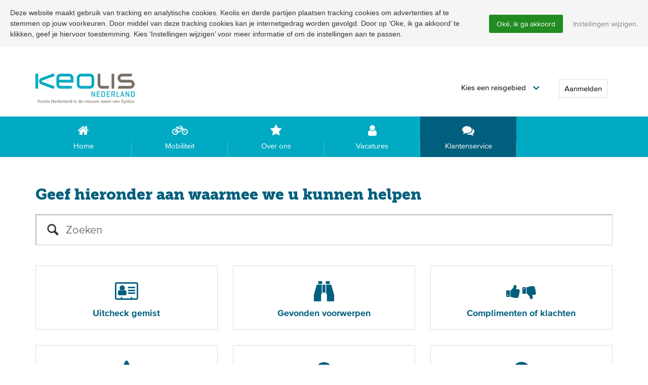

--- FILE ---
content_type: text/html; charset=utf-8
request_url: https://klantenservice.keolis.nl/hc/nl
body_size: 9993
content:
<!DOCTYPE html>
<html dir="ltr" lang="nl">
<head>
  <meta charset="utf-8" />
  <!-- v26850 -->


  <title>Klantenservice | Keolis</title>

  <meta name="csrf-param" content="authenticity_token">
<meta name="csrf-token" content="hc:meta:server:FcEWAb9qbwbqiYs_otd7nE3szTITItcVE1XvJZ_8mXmMFk-9dcwQgn0V8IZquIAnGo3i9U_abxxwSQinu3WCRQ">

  <link rel="canonical" href="https://klantenservice.keolis.nl/hc/nl">
<link rel="alternate" hreflang="en-gb" href="https://klantenservice.keolis.nl/hc/en-gb">
<link rel="alternate" hreflang="nl" href="https://klantenservice.keolis.nl/hc/nl">
<link rel="alternate" hreflang="x-default" href="https://klantenservice.keolis.nl/hc/nl">

  <link rel="stylesheet" href="//static.zdassets.com/hc/assets/application-f34d73e002337ab267a13449ad9d7955.css" media="all" id="stylesheet" />
    <!-- Entypo pictograms by Daniel Bruce — www.entypo.com -->
    <link rel="stylesheet" href="//static.zdassets.com/hc/assets/theming_v1_support-e05586b61178dcde2a13a3d323525a18.css" media="all" />
  <link rel="stylesheet" type="text/css" href="/hc/theming_assets/848286/616332/style.css?digest=42591822586897">

  <link rel="icon" type="image/x-icon" href="/hc/theming_assets/01HZP9YQK0PR10S050KD20721Q">

    <script src="//static.zdassets.com/hc/assets/jquery-ed472032c65bb4295993684c673d706a.js"></script>
    

  <!-- add code here that should appear in the document head -->
<!-- Google Tag Manager -->
<script>(function(w,d,s,l,i){w[l]=w[l]||[];w[l].push({'gtm.start':
new Date().getTime(),event:'gtm.js'});var f=d.getElementsByTagName(s)[0],
j=d.createElement(s),dl=l!='dataLayer'?'&l='+l:'';j.async=true;j.src=
'https://www.googletagmanager.com/gtm.js?id='+i+dl;f.parentNode.insertBefore(j,f);
})(window,document,'script','dataLayer','GTM-PTP4M87');</script>
<script type="text/javascript"> !function(e,t){if(!window.outbound){for(var n=window.outbound=[],o=["identify","track","handlePush","registerApnsToken","registerGcmToken","disableApnsToken","disableGcmToken"],r=0;r<o.length;r++){var i=o[r];n[i]=function(e){return function(){var t=Array.prototype.slice.call(arguments);return t.unshift(e),n.push(t),n}}(i)}if(!e.getElementById("outbound-js")){var s=e.createElement("script");s.type="text/javascript",s.id="outbound-js",s.async=!0,s.src="https://cdn.outbound.io/"+t+".js";var u=e.getElementsByTagName("script")[0];u.parentNode.insertBefore(s,u)}}}(document,"pub-1818fa91e8c73bf401a7c4512057e052"); </script>
<!-- End Google Tag Manager -->
<meta name="viewport" content="width=device-width, minimum-scale=1, maximum-scale=1" />
<meta name="google-site-verification" content="vJ6o8IEHssbSoWU1mPpB_onVVzgRGVrZkLZxWyvbeK4" />
<link href="https://maxcdn.bootstrapcdn.com/font-awesome/4.7.0/css/font-awesome.min.css" rel="stylesheet">
<link href="https://www.keolis.nl/App_Themes/Syntus/css/011.bootstrap.css" rel="stylesheet">
<script src="https://www.keolis.nl/App_Themes/Syntus/js/bootstrap.min.js"></script>
  <script type="text/javascript" src="/hc/theming_assets/848286/616332/script.js?digest=42591822586897"></script>
</head>
<body class="community-enabled">
  
  
  

  <!-- Google Tag Manager (noscript) -->
<noscript><iframe src="https://www.googletagmanager.com/ns.html?id=GTM-PTP4M87"
height="0" width="0" style="display:none;visibility:hidden"></iframe></noscript>
<!-- End Google Tag Manager (noscript) -->
<header class="header" id="top">
	<div class="wrapper wrapperwit padtop15 padbot20">
    <div class="container">
      <div class="row">
        <div class="col-xs-12">
          <div class="pull-left"><a title="Start" href="/hc/nl"><img src="/hc/theming_assets/01HZP9YQFBJGZC56P3M3ZE8EPT" alt="Logo" height="60" /></a></div>
          <nav class="pull-right user-nav hidden-xs">
            <!--div class="dropdown language-selector websitelink"><a href="https://www.keolis.nl">keolis.nl</a></div-->
            <div id="topconsessie">
              <div class="inner">
                <ul class="nav">
                  <li class="dropdown dropdown-hover opened">
                    <a href="#" class="dropdown-toggle" data-toggle="dropdown" role="button" aria-haspopup="true" aria-expanded="false" title="Kies een consessie">
                      <span class="menutitel">Kies een reisgebied</span>
                    </a>
                    <span class="pijl"><span class="min"></span><span class="plus"></span></span>
                    <ul class="dropdown-menu" style="">
                      <li class="consessie-corporate"><a href="https://klantenservice.keolis.nl/"><i class="fa fa-white fa-12 fa-arrow-right pull-left"></i><span class="menutitel">keolis.nl</span></a></li>
                      <!--<li class="consessie-twente"><a href="https://klantenservice.twents.nl/"><i class="fa fa-white fa-12 fa-arrow-right pull-left"></i><span class="menutitel">twents.nl</span></a></li>-->
                      <li class="consessie-utrecht"><a href="https://klantenservice.u-ov.nl/"><i class="fa fa-white fa-12 fa-arrow-right pull-left"></i><span class="menutitel">u-ov.nl</span></a></li>
                      <li class="consessie-blauwnet"><a href="https://klantenservice.keolisblauwnet.nl/"><i class="fa fa-white fa-12 fa-arrow-right pull-left"></i><span class="menutitel">keolisblauwnet.nl</span></a></li>
                      <li class="consessie-corporate"><a href="https://klantenservice.allgobus.nl/"><i class="fa fa-white fa-12 fa-arrow-right pull-left"></i><span class="menutitel">allgobus.nl</span></a></li>
                    </ul>
                  </li>
                </ul>
              </div>
            </div>
						<!--
              <div class="dropdown language-selector" aria-haspopup="true">
                <a class="dropdown-toggle">
                  Nederlands
                </a>
                <span class="dropdown-menu dropdown-menu-end" role="menu">
                  
                  <a href="/hc/change_language/en-gb?return_to=%2Fhc%2Fen-gb" dir="ltr" rel="nofollow" role="menuitem">
                    English (GB)
                  </a>
                  
                </span>
              </div>
            -->
            <!--<a class="submit-a-request" href="/hc/nl/requests/new">Een vraag stellen</a>-->
              <a class="login" data-auth-action="signin" role="button" rel="nofollow" title="Wordt in een dialoogvenster geopend" href="/hc/nl/signin?return_to=https%3A%2F%2Fklantenservice.keolis.nl%2Fhc%2Fnl&amp;locale=nl">Aanmelden</a>

          </nav>
        </div>
      </div>
    </div>
  </div>
  
  <div class="wrapper wrappermenu bg-default pad0">

    <nav class="navbar" role="navigation">
      <div class="container">
        <div class="row">
          <div class="navbar-header">
            <button type="button" class="navbar-toggle collapsed" id="togglehoofdmenu" data-toggle="collapse" data-target="#hoofdmenu-collapse" aria-expanded="false">
            <span class="bars"><span class="icon-bar bar1"></span><span class="icon-bar bar2"></span><span class="icon-bar bar3"></span><span class="icon-bar bar4"></span></span>
            <span class="title">Menu</span>
            </button>
          </div>
          <div class="collapse navbar-collapse" id="hoofdmenu-collapse">
            <ul class="nav navbar-nav hoofdmenu">
              <li><a href="https://www.keolis.nl" title="Home"><i class="fa fa-home"></i><span class="menutitel">Home</span></a></li>
              <li><a href="https://www.keolis.nl/vervoerbewijzen" title="Mobiliteit"><i class="fa fa-bicycle"></i><span class="menutitel">Mobiliteit</span></a></li>
              <li><a href="https://www.keolis.nl/over-ons" title="Over ons"><i class="fa fa-star"></i><span class="menutitel">Over ons</span></a></li>
              <li><a href="https://www.keolis.nl/vacatures" title="Vacatures"><i class="fa fa-user"></i><span class="menutitel">Vacatures</span></a></li>
              <li class="active"><a href="https://klantenservice.keolis.nl" title="Klantenservice"><i class="fa fa-comments"></i><span class="menutitel">Klantenservice</span></a></li>
            </ul>
            <div class="mobile-consessie visible-xs">
              <div class="inner">
                <ul class="nav">
                  <li class="dropdown dropdown-hover">
                    <a href="#" class="dropdown-toggle" data-toggle="dropdown" role="button" aria-haspopup="true" aria-expanded="false" title="Kies een consessie"><span class="menutitel">Kies een reisgebied</span></a>
                    <span class="pijl"><span class="min"></span><span class="plus"></span></span>
                    <ul class="dropdown-menu" style="display: none;">
                      <li><a href="https://klantenservice.keolis.nl/"><i class="fa fa-white fa-12 fa-arrow-right pull-left"></i><span class="menutitel">keolis.nl</span></a></li>
                      <!--<li><a href="https://klantenservice.twents.nl/"><i class="fa fa-white fa-12 fa-arrow-right pull-left"></i><span class="menutitel">twents.nl</span></a></li>-->
                      <li><a href="https://klantenservice.u-ov.nl/"><i class="fa fa-white fa-12 fa-arrow-right pull-left"></i><span class="menutitel">u-ov.nl</span></a></li>
                      <li><a href="https://klantenservice.keolisblauwnet.nl/"><i class="fa fa-white fa-12 fa-arrow-right pull-left"></i><span class="menutitel">keolisblauwnet.nl</span></a></li>
                      <li><a href="https://klantenservice.allgobus.nl/"><i class="fa fa-white fa-12 fa-arrow-right pull-left"></i><span class="menutitel">allgobus.nl</span></a></li>
                      <!--<li><a href="https://klantenservice.rrreis.nl/"><i class="fa fa-white fa-12 fa-arrow-right pull-left"></i><span class="menutitel">RRReis.nl</span></a></li>-->
                    </ul>
                  </li>
                  <li class="nav-userinfo">
                  	  <a class="login" data-auth-action="signin" role="button" rel="nofollow" title="Wordt in een dialoogvenster geopend" href="/hc/nl/signin?return_to=https%3A%2F%2Fklantenservice.keolis.nl%2Fhc%2Fnl&amp;locale=nl">Aanmelden</a>

                  </li>
                  
                  
                  <li class="dropdown dropdown-hover">
                    <a href="#" class="dropdown-toggle" data-toggle="dropdown" role="button" aria-haspopup="true" aria-expanded="false" title="Nederlands"><span class="menutitel">Nederlands</span></a>
                    <span class="pijl"><span class="min"></span><span class="plus"></span></span>
                    <ul class="dropdown-menu" style="display: none;">
                      
                      	<li><a href="/hc/change_language/en-gb?return_to=%2Fhc%2Fen-gb" dir="ltr" rel="nofollow" role="menuitem"><i class="fa fa-white fa-12 fa-arrow-right pull-left"></i><span class="menutitel">English (GB)</span></a></li>
                      
                    </ul>
                  </li>
                  
                  
                </ul>
  						</div>
            </div>
            
          </div>
        </div>
      </div>
  </nav>
	</div>
</header>

<!-- Oude banner onder navigatiebalk -->
<!--
<div class="wrapper bg-primary tekstwit pad0 metafb hidden-appview">
<div class="wrapperafb afb-cover" style="background-image:url(/hc/theming_assets/01HZP9Y8BYW6JX2X54ZMC9PZPB)"><img src="/hc/theming_assets/01HZP9Y8BYW6JX2X54ZMC9PZPB" class="visible-xs" alt="Chauffeur met scholier"></div>
</div>
-->

<!--
<div id="header-afbeelding" class="contact">
  <div class="silhouet"><img src="/hc/theming_assets/01HZP9YQ05RYKJSF6F7Z0QZWEP" alt=""></div>
  <div class="onderschrift">Persoonlijk contact<b>vinden wij vanzelfsprekend </b></div>
  <img src="/hc/theming_assets/01HZP9Y8BYW6JX2X54ZMC9PZPB" alt="2928">
</div>
-->

  <main role="main">
    <div class="wrapper wrapperwit padtop0 padbot0">
  <div class="container">
    
    <div class="row">
      <div class="col-xs-12">
        <section class="hero-unit search-box">
			<h2 class="searchtitle">Geef hieronder aan waarmee we u kunnen helpen</h2>  
			<form role="search" class="search" data-search="" data-instant="true" autocomplete="off" action="/hc/nl/search" accept-charset="UTF-8" method="get"><input type="hidden" name="utf8" value="&#x2713;" autocomplete="off" /><input type="search" name="query" id="query" placeholder="Zoeken" autocomplete="off" aria-label="Zoeken" />
<input type="submit" name="commit" value="Zoeken" /></form>
        </section>
      </div>
    </div>
      
    <div class="row">
      <div class="col-xs-12">
        <div class="ctablocks">
          <div class="cta">
            <a href="/hc/nl/articles/206216339" title="Uitcheck gemist" class="blockcta">
              <div class="icons"><i class="fa fa-address-card-o"></i></div>
              <div class="title">Uitcheck gemist</div>
            </a>
          </div>
          <div class="cta">
            <a href="https://www.keolis.nl/gevondenvoorwerpen" title="Gevonden voorwerpen" class="blockcta">
              <div class="icons"><i class="fa fa-binoculars"></i></div>
              <div class="title">Gevonden voorwerpen</div>
            </a>
          </div>
          <div class="cta">
            <a href="/hc/nl/articles/360000614318" title="Complimenten of klachten" class="blockcta">
              <div class="icons doubleicons"><i class="fa fa-thumbs-up"></i> <i class="fa fa-thumbs-down"></i></div>
              <div class="title">Complimenten of klachten</div>
            </a>
          </div>
          <div class="cta">
            <a href="https://www.keolis.nl/vervoerbewijzen/bezwaar" title="Bezwaar tegen boete" class="blockcta">
              <div class="icons"><i class="fa fa-warning"></i></div>
              <div class="title">Bezwaar tegen boete</div>
            </a>
          </div>
          <div class="cta">
            <a href="/hc/nl/articles/115004695309" title="Beëindigen abonnement" class="blockcta">
              <div class="icons"><i class="fa fa-stop-circle"></i></div>
              <div class="title">Beëindigen abonnement</div>
            </a>
          </div>
          <div class="cta">
            <a href="/hc/nl/articles/360000625837" title="Welk abonnement past bij mij?" class="blockcta">
              <div class="icons"><i class="fa fa-question-circle"></i></div>
              <div class="title">Welk abonnement past bij mij?</div>
            </a>
          </div>
        </div>
      </div>
    </div>
        


    
      <div class="row">
        <div class="col-xs-12">
          <div class="accordion">
          	<h2>Of zoek hier op onderwerp</h2>
            <div class="zd-categories">
              
                <div class="zd-category" id="categoryid-200900451">

                  
                  	<div class="toggletitle" id="toggle-categoryid-200900451">
                      <span>Meest gestelde vragen</span>
                      <a href="/hc/nl/categories/200900451-Meest-gestelde-vragen" title="Bekijk categorie Meest gestelde vragen"><i class="fa fa-link"></i></a>
                  	</div>
                  

                  <div class="zd-sections">
                    
                      <div class="zd-section" id="sectionid-201878372">
                        <div class="toggletitle" id="toggle-sectionid-201878372">
                          
                          <span>Klachten / complimenten</span>
                          <a href="/hc/nl/sections/201878372-Klachten-complimenten" title="Bekijk sectie Klachten / complimenten"><i class="fa fa-link"></i></a>
                        </div>
                        
                          <div class="zd-articles">
                            
                              <div class="islink">
                                
                                <a href="/hc/nl/articles/360000614318-Klachten-en-complimenten" title="Klachten en complimenten" class="articleid-360000614318">Klachten en complimenten</a>
                              </div>
                            
                            
                          </div>
                        
                      </div>
                    
                      <div class="zd-section" id="sectionid-360000210978">
                        <div class="toggletitle" id="toggle-sectionid-360000210978">
                          
                          <span>Geld terug bij vertraging</span>
                          <a href="/hc/nl/sections/360000210978-Geld-terug-bij-vertraging" title="Bekijk sectie Geld terug bij vertraging"><i class="fa fa-link"></i></a>
                        </div>
                        
                          <div class="zd-articles">
                            
                              <div class="islink">
                                
                                <a href="/hc/nl/articles/206919565-Geld-terug-vertraging-trein" title="Geld terug vertraging trein" class="articleid-206919565">Geld terug vertraging trein</a>
                              </div>
                            
                              <div class="islink">
                                
                                <a href="/hc/nl/articles/206216329-Geld-terug-vertraging-bus" title="Geld terug vertraging bus" class="articleid-206216329">Geld terug vertraging bus</a>
                              </div>
                            
                            
                          </div>
                        
                      </div>
                    
                      <div class="zd-section" id="sectionid-360000170518">
                        <div class="toggletitle" id="toggle-sectionid-360000170518">
                          
                          <span>Keolis account</span>
                          <a href="/hc/nl/sections/360000170518-Keolis-account" title="Bekijk sectie Keolis account"><i class="fa fa-link"></i></a>
                        </div>
                        
                          <div class="zd-articles">
                            
                              <div class="islink">
                                
                                <a href="/hc/nl/articles/360000623117-Wachtwoord-opvragen" title="Wachtwoord opvragen" class="articleid-360000623117">Wachtwoord opvragen</a>
                              </div>
                            
                              <div class="islink">
                                
                                <a href="/hc/nl/articles/360000614338-Aanmelden-en-registreren" title="Aanmelden en registreren" class="articleid-360000614338">Aanmelden en registreren</a>
                              </div>
                            
                            
                          </div>
                        
                      </div>
                    
                      <div class="zd-section" id="sectionid-360000170538">
                        <div class="toggletitle" id="toggle-sectionid-360000170538">
                          
                          <span>OV loket en De Geschillencommissie</span>
                          <a href="/hc/nl/sections/360000170538-OV-loket-en-De-Geschillencommissie" title="Bekijk sectie OV loket en De Geschillencommissie"><i class="fa fa-link"></i></a>
                        </div>
                        
                          <div class="zd-articles">
                            
                              <div class="islink">
                                
                                <a href="/hc/nl/articles/360000614358-Bezwaar-maken-tegen-de-reactie-van-Keolis-Nederland" title="Bezwaar maken tegen de reactie van Keolis Nederland " class="articleid-360000614358">Bezwaar maken tegen de reactie van Keolis Nederland </a>
                              </div>
                            
                            
                          </div>
                        
                      </div>
                    
                      <div class="zd-section" id="sectionid-360000170558">
                        <div class="toggletitle" id="toggle-sectionid-360000170558">
                          
                          <span>Servicewinkels</span>
                          <a href="/hc/nl/sections/360000170558-Servicewinkels" title="Bekijk sectie Servicewinkels"><i class="fa fa-link"></i></a>
                        </div>
                        
                          <div class="zd-articles">
                            
                              <div class="islink">
                                
                                <a href="/hc/nl/articles/360000624157-Servicewinkel-Amersfoort" title="Servicewinkel Amersfoort" class="articleid-360000624157">Servicewinkel Amersfoort</a>
                              </div>
                            
                              <div class="islink">
                                
                                <a href="/hc/nl/articles/360000614378-Servicewinkel-Almere" title="Servicewinkel Almere" class="articleid-360000614378">Servicewinkel Almere</a>
                              </div>
                            
                            
                          </div>
                        
                      </div>
                    
                      <div class="zd-section" id="sectionid-201438909">
                        <div class="toggletitle" id="toggle-sectionid-201438909">
                          
                          <span>Contact</span>
                          <a href="/hc/nl/sections/201438909-Contact" title="Bekijk sectie Contact"><i class="fa fa-link"></i></a>
                        </div>
                        
                          <div class="zd-articles">
                            
                              <div class="islink">
                                
                                <a href="/hc/nl/articles/360002791137-Contactmogelijkheden" title="Contactmogelijkheden" class="articleid-360002791137">Contactmogelijkheden</a>
                              </div>
                            
                              <div class="islink">
                                
                                <a href="/hc/nl/articles/360004160698-Uitleg-over-de-haltepagina" title="Uitleg over de haltepagina" class="articleid-360004160698">Uitleg over de haltepagina</a>
                              </div>
                            
                            
                          </div>
                        
                      </div>
                    
                      <div class="zd-section" id="sectionid-201438929">
                        <div class="toggletitle" id="toggle-sectionid-201438929">
                          
                          <span>Gevonden voorwerpen</span>
                          <a href="/hc/nl/sections/201438929-Gevonden-voorwerpen" title="Bekijk sectie Gevonden voorwerpen"><i class="fa fa-link"></i></a>
                        </div>
                        
                          <div class="zd-articles">
                            
                              <div class="islink">
                                
                                <a href="/hc/nl/articles/207052245-Ik-ben-iets-verloren" title="Ik ben iets verloren" class="articleid-207052245">Ik ben iets verloren</a>
                              </div>
                            
                            
                          </div>
                        
                      </div>
                    

                    
                  </div>
                </div>
              
                <div class="zd-category" id="categoryid-360000095017">

                  
                  	<div class="toggletitle" id="toggle-categoryid-360000095017">
                      <span>Vervoerbewijzen, OV-chipkaart en OVpay</span>
                      <a href="/hc/nl/categories/360000095017-Vervoerbewijzen-OV-chipkaart-en-OVpay" title="Bekijk categorie Vervoerbewijzen, OV-chipkaart en OVpay"><i class="fa fa-link"></i></a>
                  	</div>
                  

                  <div class="zd-sections">
                    
                      <div class="zd-section" id="sectionid-360000170578">
                        <div class="toggletitle" id="toggle-sectionid-360000170578">
                          
                          <span>Reizen op saldo</span>
                          <a href="/hc/nl/sections/360000170578-Reizen-op-saldo" title="Bekijk sectie Reizen op saldo"><i class="fa fa-link"></i></a>
                        </div>
                        
                          <div class="zd-articles">
                            
                              <div class="islink">
                                
                                <a href="/hc/nl/articles/360000624317-Saldo-opladen" title="Saldo opladen" class="articleid-360000624317">Saldo opladen</a>
                              </div>
                            
                              <div class="islink">
                                
                                <a href="/hc/nl/articles/360000624337-Automatisch-opladen" title="Automatisch opladen" class="articleid-360000624337">Automatisch opladen</a>
                              </div>
                            
                              <div class="islink">
                                
                                <a href="/hc/nl/articles/360000615398-Instaptarief-en-kilometertarief" title="Instaptarief en kilometertarief" class="articleid-360000615398">Instaptarief en kilometertarief</a>
                              </div>
                            
                              <div class="islink">
                                
                                <a href="/hc/nl/articles/360000616478-Regels-omtrent-overstappen" title="Regels omtrent overstappen" class="articleid-360000616478">Regels omtrent overstappen</a>
                              </div>
                            
                            
                          </div>
                        
                      </div>
                    
                      <div class="zd-section" id="sectionid-360000170657">
                        <div class="toggletitle" id="toggle-sectionid-360000170657">
                          
                          <span>Reizen op product of abonnement</span>
                          <a href="/hc/nl/sections/360000170657-Reizen-op-product-of-abonnement" title="Bekijk sectie Reizen op product of abonnement"><i class="fa fa-link"></i></a>
                        </div>
                        
                          <div class="zd-articles">
                            
                              <div class="islink">
                                
                                <a href="/hc/nl/articles/360000625777-Abonnement-of-kortingsproducten-bestellen" title="Abonnement of kortingsproducten bestellen" class="articleid-360000625777">Abonnement of kortingsproducten bestellen</a>
                              </div>
                            
                              <div class="islink">
                                
                                <a href="/hc/nl/articles/115002524069-Factuur-voor-openbaar-vervoer-en-btw" title="Factuur voor openbaar vervoer en btw" class="articleid-115002524069">Factuur voor openbaar vervoer en btw</a>
                              </div>
                            
                              <div class="islink">
                                
                                <a href="/hc/nl/articles/115004695309-Be%C3%ABindigen-abonnement-op-OV-chipkaart" title="Beëindigen abonnement op OV-chipkaart" class="articleid-115004695309">Beëindigen abonnement op OV-chipkaart</a>
                              </div>
                            
                              <div class="islink">
                                
                                <a href="/hc/nl/articles/360000625837-Welk-product-abonnement-past-bij-mij" title="Welk product/abonnement past bij mij?" class="articleid-360000625837">Welk product/abonnement past bij mij?</a>
                              </div>
                            
                              <div class="islink">
                                
                                <a href="/hc/nl/articles/206162769-Waar-koop-ik-een-vervoerbewijs" title="Waar koop ik een vervoerbewijs?" class="articleid-206162769">Waar koop ik een vervoerbewijs?</a>
                              </div>
                            
                            
                          </div>
                        
                      </div>
                    
                      <div class="zd-section" id="sectionid-360000170677">
                        <div class="toggletitle" id="toggle-sectionid-360000170677">
                          
                          <span>Reizen met los vervoerbewijs</span>
                          <a href="/hc/nl/sections/360000170677-Reizen-met-los-vervoerbewijs" title="Bekijk sectie Reizen met los vervoerbewijs"><i class="fa fa-link"></i></a>
                        </div>
                        
                          <div class="zd-articles">
                            
                              <div class="islink">
                                
                                <a href="/hc/nl/articles/14782226891921-OVpay" title="OVpay" class="articleid-14782226891921">OVpay</a>
                              </div>
                            
                              <div class="islink">
                                
                                <a href="/hc/nl/articles/360000616638-Kaartje-kopen-bij-de-chauffeur" title="Kaartje kopen bij de chauffeur" class="articleid-360000616638">Kaartje kopen bij de chauffeur</a>
                              </div>
                            
                              <div class="islink">
                                
                                <a href="/hc/nl/articles/360000780197-Kaartje-kopen-buiten-de-bus" title="Kaartje kopen buiten de bus" class="articleid-360000780197">Kaartje kopen buiten de bus</a>
                              </div>
                            
                              <div class="islink">
                                
                                <a href="/hc/nl/articles/360000006205-Worden-alle-creditcards-geaccepteerd" title="Worden alle creditcards geaccepteerd?" class="articleid-360000006205">Worden alle creditcards geaccepteerd?</a>
                              </div>
                            
                              <div class="islink">
                                
                                <a href="/hc/nl/articles/360000005689-Is-het-veilig-om-te-pinnen-in-de-bus" title="Is het veilig om te pinnen in de bus?" class="articleid-360000005689">Is het veilig om te pinnen in de bus?</a>
                              </div>
                            
                            
                          </div>
                        
                      </div>
                    
                      <div class="zd-section" id="sectionid-360000170618">
                        <div class="toggletitle" id="toggle-sectionid-360000170618">
                          
                          <span>Teveel saldo afgeschreven</span>
                          <a href="/hc/nl/sections/360000170618-Teveel-saldo-afgeschreven" title="Bekijk sectie Teveel saldo afgeschreven"><i class="fa fa-link"></i></a>
                        </div>
                        
                          <div class="zd-articles">
                            
                              <div class="islink">
                                
                                <a href="/hc/nl/articles/206919545-Onjuiste-transactie-OV-chipkaart" title="Onjuiste transactie OV-chipkaart" class="articleid-206919545">Onjuiste transactie OV-chipkaart</a>
                              </div>
                            
                              <div class="islink">
                                
                                <a href="/hc/nl/articles/206919555-Verkeerde-halte-geregistreerd" title="Verkeerde halte geregistreerd" class="articleid-206919555">Verkeerde halte geregistreerd</a>
                              </div>
                            
                            
                          </div>
                        
                      </div>
                    
                      <div class="zd-section" id="sectionid-360000170697">
                        <div class="toggletitle" id="toggle-sectionid-360000170697">
                          
                          <span>Uitcheck gemist</span>
                          <a href="/hc/nl/sections/360000170697-Uitcheck-gemist" title="Bekijk sectie Uitcheck gemist"><i class="fa fa-link"></i></a>
                        </div>
                        
                          <div class="zd-articles">
                            
                              <div class="islink">
                                
                                <a href="/hc/nl/articles/360000836178-Uitcheck-gemist-alert" title="Uitcheck gemist alert" class="articleid-360000836178">Uitcheck gemist alert</a>
                              </div>
                            
                              <div class="islink">
                                
                                <a href="/hc/nl/articles/206216339-Ik-ben-vergeten-uit-te-checken-of-ingecheckt-bij-de-verkeerde-vervoerder" title="Ik ben vergeten uit te checken of ingecheckt bij de verkeerde vervoerder" class="articleid-206216339">Ik ben vergeten uit te checken of ingecheckt bij de verkeerde vervoerder</a>
                              </div>
                            
                            
                          </div>
                        
                      </div>
                    
                      <div class="zd-section" id="sectionid-360000170717">
                        <div class="toggletitle" id="toggle-sectionid-360000170717">
                          
                          <span>OV-chipkaart verloren / gestolen / kapot</span>
                          <a href="/hc/nl/sections/360000170717-OV-chipkaart-verloren-gestolen-kapot" title="Bekijk sectie OV-chipkaart verloren / gestolen / kapot"><i class="fa fa-link"></i></a>
                        </div>
                        
                          <div class="zd-articles">
                            
                              <div class="islink">
                                
                                <a href="/hc/nl/articles/360000619818-Hoe-kan-ik-in-de-tussentijd-reizen-en-extra-kosten" title="Hoe kan ik in de tussentijd reizen en extra kosten" class="articleid-360000619818">Hoe kan ik in de tussentijd reizen en extra kosten</a>
                              </div>
                            
                              <div class="islink">
                                
                                <a href="/hc/nl/articles/360000776218-Persoonlijke-OV-chipkaart-defect-kapot-verloren-gestolen-of-bijna-verlopen" title="Persoonlijke OV-chipkaart defect/kapot, verloren/gestolen of (bijna) verlopen" class="articleid-360000776218">Persoonlijke OV-chipkaart defect/kapot, verloren/gestolen of (bijna) verlopen</a>
                              </div>
                            
                              <div class="islink">
                                
                                <a href="/hc/nl/articles/360000779357-Anonieme-OV-chipkaart-defect-kapot-verloren-gestolen-of-bijna-verlopen" title="Anonieme OV-chipkaart defect/kapot, verloren/gestolen of (bijna) verlopen" class="articleid-360000779357">Anonieme OV-chipkaart defect/kapot, verloren/gestolen of (bijna) verlopen</a>
                              </div>
                            
                              <div class="islink">
                                
                                <a href="/hc/nl/articles/206162529-Persoonlijke-OV-chipkaart" title="Persoonlijke OV-chipkaart" class="articleid-206162529">Persoonlijke OV-chipkaart</a>
                              </div>
                            
                              <div class="islink">
                                
                                <a href="/hc/nl/articles/206872095-Anonieme-OV-chipkaart" title="Anonieme OV-chipkaart" class="articleid-206872095">Anonieme OV-chipkaart</a>
                              </div>
                            
                            
                          </div>
                        
                      </div>
                    

                    
                  </div>
                </div>
              
                <div class="zd-category" id="categoryid-360000098458">

                  
                  	<div class="toggletitle" id="toggle-categoryid-360000098458">
                      <span>Dienstregeling</span>
                      <a href="/hc/nl/categories/360000098458-Dienstregeling" title="Bekijk categorie Dienstregeling"><i class="fa fa-link"></i></a>
                  	</div>
                  

                  <div class="zd-sections">
                    
                      <div class="zd-section" id="sectionid-360000170638">
                        <div class="toggletitle" id="toggle-sectionid-360000170638">
                          
                          <span>Aanpassingen dienstregelingen</span>
                          <a href="/hc/nl/sections/360000170638-Aanpassingen-dienstregelingen" title="Bekijk sectie Aanpassingen dienstregelingen"><i class="fa fa-link"></i></a>
                        </div>
                        
                          <div class="zd-articles">
                            
                              <div class="islink">
                                
                                <a href="/hc/nl/articles/360000620038-Dienstregeling-oud-en-nieuw" title="Dienstregeling oud en nieuw" class="articleid-360000620038">Dienstregeling oud en nieuw</a>
                              </div>
                            
                              <div class="islink">
                                
                                <a href="/hc/nl/articles/360000619998-Zomerdienstregeling" title="Zomerdienstregeling" class="articleid-360000619998">Zomerdienstregeling</a>
                              </div>
                            
                              <div class="islink">
                                
                                <a href="/hc/nl/articles/360000629877-Nieuwe-dienstregeling-december" title="Nieuwe dienstregeling december" class="articleid-360000629877">Nieuwe dienstregeling december</a>
                              </div>
                            
                            
                          </div>
                        
                      </div>
                    
                      <div class="zd-section" id="sectionid-360000185977">
                        <div class="toggletitle" id="toggle-sectionid-360000185977">
                          
                          <span>Omleidingen en verstoringen</span>
                          <a href="/hc/nl/sections/360000185977-Omleidingen-en-verstoringen" title="Bekijk sectie Omleidingen en verstoringen"><i class="fa fa-link"></i></a>
                        </div>
                        
                          <div class="zd-articles">
                            
                              <div class="islink">
                                
                                <a href="/hc/nl/articles/360000712938-Actuele-verstoringen" title="Actuele verstoringen" class="articleid-360000712938">Actuele verstoringen</a>
                              </div>
                            
                              <div class="islink">
                                
                                <a href="/hc/nl/articles/360000721057-Omleidingen" title="Omleidingen" class="articleid-360000721057">Omleidingen</a>
                              </div>
                            
                            
                          </div>
                        
                      </div>
                    

                    
                  </div>
                </div>
              
                <div class="zd-category" id="categoryid-360000095037">

                  
                  	<div class="toggletitle" id="toggle-categoryid-360000095037">
                      <span>Boetes</span>
                      <a href="/hc/nl/categories/360000095037-Boetes" title="Bekijk categorie Boetes"><i class="fa fa-link"></i></a>
                  	</div>
                  

                  <div class="zd-sections">
                    
                      <div class="zd-section" id="sectionid-360000170757">
                        <div class="toggletitle" id="toggle-sectionid-360000170757">
                          
                          <span>Betaling van een boete</span>
                          <a href="/hc/nl/sections/360000170757-Betaling-van-een-boete" title="Bekijk sectie Betaling van een boete"><i class="fa fa-link"></i></a>
                        </div>
                        
                          <div class="zd-articles">
                            
                              <div class="islink">
                                
                                <a href="/hc/nl/articles/207933065-Het-betalen-van-een-proces-verbaal-boete" title="Het betalen van een proces-verbaal / boete" class="articleid-207933065">Het betalen van een proces-verbaal / boete</a>
                              </div>
                            
                              <div class="islink">
                                
                                <a href="/hc/nl/articles/206517989-Als-u-de-boete-niet-betaalt" title="Als u de boete niet betaalt" class="articleid-206517989">Als u de boete niet betaalt</a>
                              </div>
                            
                            
                          </div>
                        
                      </div>
                    
                      <div class="zd-section" id="sectionid-360000170658">
                        <div class="toggletitle" id="toggle-sectionid-360000170658">
                          
                          <span>Bezwaar tegen een boete</span>
                          <a href="/hc/nl/sections/360000170658-Bezwaar-tegen-een-boete" title="Bekijk sectie Bezwaar tegen een boete"><i class="fa fa-link"></i></a>
                        </div>
                        
                          <div class="zd-articles">
                            
                              <div class="islink">
                                
                                <a href="/hc/nl/articles/207217745-Bezwaar-tegen-een-boete" title="Bezwaar tegen een boete" class="articleid-207217745">Bezwaar tegen een boete</a>
                              </div>
                            
                            
                          </div>
                        
                      </div>
                    

                    
                  </div>
                </div>
              
                <div class="zd-category" id="categoryid-360000098478">

                  
                  	<div class="toggletitle" id="toggle-categoryid-360000098478">
                      <span>Schade en letsel</span>
                      <a href="/hc/nl/categories/360000098478-Schade-en-letsel" title="Bekijk categorie Schade en letsel"><i class="fa fa-link"></i></a>
                  	</div>
                  

                  <div class="zd-sections">
                    
                      <div class="zd-section" id="sectionid-360000170678">
                        <div class="toggletitle" id="toggle-sectionid-360000170678">
                          
                          <span>Schade en lichamelijk letsel </span>
                          <a href="/hc/nl/sections/360000170678-Schade-en-lichamelijk-letsel" title="Bekijk sectie Schade en lichamelijk letsel "><i class="fa fa-link"></i></a>
                        </div>
                        
                          <div class="zd-articles">
                            
                              <div class="islink">
                                
                                <a href="/hc/nl/articles/206345129-Schade-of-letselmelding" title="Schade- of letselmelding" class="articleid-206345129">Schade- of letselmelding</a>
                              </div>
                            
                            
                          </div>
                        
                      </div>
                    

                    
                  </div>
                </div>
              
                <div class="zd-category" id="categoryid-360000098538">

                  
                  	<div class="toggletitle" id="toggle-categoryid-360000098538">
                      <span>Privacy en informatiebeveiliging</span>
                      <a href="/hc/nl/categories/360000098538-Privacy-en-informatiebeveiliging" title="Bekijk categorie Privacy en informatiebeveiliging"><i class="fa fa-link"></i></a>
                  	</div>
                  

                  <div class="zd-sections">
                    
                      <div class="zd-section" id="sectionid-360000170857">
                        <div class="toggletitle" id="toggle-sectionid-360000170857">
                          
                          <span>Uw zeven klant rechten</span>
                          <a href="/hc/nl/sections/360000170857-Uw-zeven-klant-rechten" title="Bekijk sectie Uw zeven klant rechten"><i class="fa fa-link"></i></a>
                        </div>
                        
                          <div class="zd-articles">
                            
                              <div class="islink">
                                
                                <a href="/hc/nl/articles/360000654958-Recht-op-inzage" title="Recht op inzage" class="articleid-360000654958">Recht op inzage</a>
                              </div>
                            
                              <div class="islink">
                                
                                <a href="/hc/nl/articles/360000654978-Recht-op-vergetelheid" title="Recht op vergetelheid" class="articleid-360000654978">Recht op vergetelheid</a>
                              </div>
                            
                              <div class="islink">
                                
                                <a href="/hc/nl/articles/360000664217-Recht-op-rectificatie-en-aanvulling" title="Recht op rectificatie en aanvulling" class="articleid-360000664217">Recht op rectificatie en aanvulling</a>
                              </div>
                            
                              <div class="islink">
                                
                                <a href="/hc/nl/articles/360000655018-Recht-op-verzet-bezwaar-tegen-verwerking" title="Recht op verzet (bezwaar tegen verwerking)" class="articleid-360000655018">Recht op verzet (bezwaar tegen verwerking)</a>
                              </div>
                            
                              <div class="islink">
                                
                                <a href="/hc/nl/articles/360000664257-Recht-op-beperking-van-de-verwerking" title="Recht op beperking van de verwerking" class="articleid-360000664257">Recht op beperking van de verwerking</a>
                              </div>
                            
                              <div class="islink">
                                
                                <a href="/hc/nl/articles/360000655098-Recht-op-dataportabiliteit" title="Recht op dataportabiliteit" class="articleid-360000655098">Recht op dataportabiliteit</a>
                              </div>
                            
                            
                              <div><a href="/hc/nl/sections/360000170857-Uw-zeven-klant-rechten" class="see-all-articles">Bekijk alle 7 artikelen</a></div>
                            
                          </div>
                        
                      </div>
                    

                    
                  </div>
                </div>
              
                <div class="zd-category" id="categoryid-360000098558">

                  
                  	<div class="toggletitle" id="toggle-categoryid-360000098558">
                      <span>Toegankelijkheid</span>
                      <a href="/hc/nl/categories/360000098558-Toegankelijkheid" title="Bekijk categorie Toegankelijkheid"><i class="fa fa-link"></i></a>
                  	</div>
                  

                  <div class="zd-sections">
                    
                      <div class="zd-section" id="sectionid-360000171038">
                        <div class="toggletitle" id="toggle-sectionid-360000171038">
                          
                          <span>Toegankelijkheid halte</span>
                          <a href="/hc/nl/sections/360000171038-Toegankelijkheid-halte" title="Bekijk sectie Toegankelijkheid halte"><i class="fa fa-link"></i></a>
                        </div>
                        
                          <div class="zd-articles">
                            
                              <div class="islink">
                                
                                <a href="/hc/nl/articles/360000631118-Poortjes-op-stations" title="Poortjes op stations" class="articleid-360000631118">Poortjes op stations</a>
                              </div>
                            
                              <div class="islink">
                                
                                <a href="/hc/nl/articles/360000639457-Rolstoel-bij-haltes" title="Rolstoel bij haltes" class="articleid-360000639457">Rolstoel bij haltes</a>
                              </div>
                            
                            
                          </div>
                        
                      </div>
                    
                      <div class="zd-section" id="sectionid-360000170957">
                        <div class="toggletitle" id="toggle-sectionid-360000170957">
                          
                          <span>Voertuig toegankelijkheid</span>
                          <a href="/hc/nl/sections/360000170957-Voertuig-toegankelijkheid" title="Bekijk sectie Voertuig toegankelijkheid"><i class="fa fa-link"></i></a>
                        </div>
                        
                          <div class="zd-articles">
                            
                              <div class="islink">
                                
                                <a href="/hc/nl/articles/360000631338-Rolstoel-in-trein" title="Rolstoel in trein" class="articleid-360000631338">Rolstoel in trein</a>
                              </div>
                            
                              <div class="islink">
                                
                                <a href="/hc/nl/articles/360000639597-Rolstoel-in-bus" title="Rolstoel in bus" class="articleid-360000639597">Rolstoel in bus</a>
                              </div>
                            
                              <div class="islink">
                                
                                <a href="/hc/nl/articles/360000631398-Scootmobielen-in-bus" title="Scootmobielen in bus" class="articleid-360000631398">Scootmobielen in bus</a>
                              </div>
                            
                              <div class="islink">
                                
                                <a href="/hc/nl/articles/360000631418-Scootmobielen-in-trein" title="Scootmobielen in trein" class="articleid-360000631418">Scootmobielen in trein</a>
                              </div>
                            
                            
                          </div>
                        
                      </div>
                    
                      <div class="zd-section" id="sectionid-360000171058">
                        <div class="toggletitle" id="toggle-sectionid-360000171058">
                          
                          <span>Reisregels</span>
                          <a href="/hc/nl/sections/360000171058-Reisregels" title="Bekijk sectie Reisregels"><i class="fa fa-link"></i></a>
                        </div>
                        
                          <div class="zd-articles">
                            
                              <div class="islink">
                                
                                <a href="/hc/nl/articles/360000639797-Kinderwagen" title="Kinderwagen" class="articleid-360000639797">Kinderwagen</a>
                              </div>
                            
                              <div class="islink">
                                
                                <a href="/hc/nl/articles/360000639817-Eten-en-drinken" title="Eten en drinken" class="articleid-360000639817">Eten en drinken</a>
                              </div>
                            
                              <div class="islink">
                                
                                <a href="/hc/nl/articles/360000631538-Fiets-in-de-bus" title="Fiets in de bus" class="articleid-360000631538">Fiets in de bus</a>
                              </div>
                            
                              <div class="islink">
                                
                                <a href="/hc/nl/articles/360000631558-Fiets-in-de-trein" title="Fiets in de trein" class="articleid-360000631558">Fiets in de trein</a>
                              </div>
                            
                              <div class="islink">
                                
                                <a href="/hc/nl/articles/209790545-Huisdieren" title="Huisdieren" class="articleid-209790545">Huisdieren</a>
                              </div>
                            
                              <div class="islink">
                                
                                <a href="/hc/nl/articles/207821975-WiFi-voorwaarden" title="WiFi voorwaarden" class="articleid-207821975">WiFi voorwaarden</a>
                              </div>
                            
                            
                              <div><a href="/hc/nl/sections/360000171058-Reisregels" class="see-all-articles">Bekijk alle 7 artikelen</a></div>
                            
                          </div>
                        
                      </div>
                    

                    
                  </div>
                </div>
              
                <div class="zd-category" id="categoryid-115000883865">

                  
                  	<div class="toggletitle" id="toggle-categoryid-115000883865">
                      <span>Blauwnet</span>
                      <a href="/hc/nl/categories/115000883865-Blauwnet" title="Bekijk categorie Blauwnet"><i class="fa fa-link"></i></a>
                  	</div>
                  

                  <div class="zd-sections">
                    
                      <div class="zd-section" id="sectionid-360000047865">
                        <div class="toggletitle" id="toggle-sectionid-360000047865">
                          
                          <span>Werk aan het spoor / treinvervangend vervoer</span>
                          <a href="/hc/nl/sections/360000047865-Werk-aan-het-spoor-treinvervangend-vervoer" title="Bekijk sectie Werk aan het spoor / treinvervangend vervoer"><i class="fa fa-link"></i></a>
                        </div>
                        
                          <div class="zd-articles">
                            
                              <div class="islink">
                                
                                <a href="/hc/nl/articles/360000272905-Kan-ik-bij-geplande-werkzaamheden-mijn-reis-plannen-via-de-reisplanner-en-is-dit-reisadvies-betrouwbaar" title="Kan ik bij geplande werkzaamheden mijn reis plannen via de reisplanner en is dit reisadvies betrouwbaar?" class="articleid-360000272905">Kan ik bij geplande werkzaamheden mijn reis plannen via de reisplanner en is dit reisadvies betrouwbaar?</a>
                              </div>
                            
                              <div class="islink">
                                
                                <a href="/hc/nl/articles/360000273365-Kan-ik-gratis-reizen-in-een-Keolis-bus-als-mijn-trein-niet-rijdt" title="Kan ik gratis reizen in een Keolis-bus als mijn trein niet rijdt?" class="articleid-360000273365">Kan ik gratis reizen in een Keolis-bus als mijn trein niet rijdt?</a>
                              </div>
                            
                              <div class="islink">
                                
                                <a href="/hc/nl/articles/360000286109-Ik-heb-een-abonnement-en-kan-door-werkzaamheden-niet-per-trein-reizen-op-mijn-traject-Krijg-ik-nu-korting" title="Ik heb een abonnement en kan door werkzaamheden niet per trein reizen op mijn traject. Krijg ik nu korting?" class="articleid-360000286109">Ik heb een abonnement en kan door werkzaamheden niet per trein reizen op mijn traject. Krijg ik nu korting?</a>
                              </div>
                            
                              <div class="islink">
                                
                                <a href="/hc/nl/articles/360000286129-Kan-ik-mijn-fiets-meenemen-tijdens-de-inzet-van-bussen" title="Kan ik mijn fiets meenemen tijdens de inzet van bussen?" class="articleid-360000286129">Kan ik mijn fiets meenemen tijdens de inzet van bussen?</a>
                              </div>
                            
                              <div class="islink">
                                
                                <a href="/hc/nl/articles/360000273405-Kan-ik-grote-bagage-zoals-koffers-meenemen-tijdens-de-inzet-van-bussen" title="Kan ik grote bagage, zoals koffers, meenemen tijdens de inzet van bussen?" class="articleid-360000273405">Kan ik grote bagage, zoals koffers, meenemen tijdens de inzet van bussen?</a>
                              </div>
                            
                              <div class="islink">
                                
                                <a href="/hc/nl/articles/360000273425-Ik-zit-in-een-rolstoel-Kan-ik-ook-gebruik-maken-van-het-treinvervangend-vervoer-door-Keolis" title="Ik zit in een rolstoel. Kan ik ook gebruik maken van het treinvervangend vervoer door Keolis?" class="articleid-360000273425">Ik zit in een rolstoel. Kan ik ook gebruik maken van het treinvervangend vervoer door Keolis?</a>
                              </div>
                            
                            
                              <div><a href="/hc/nl/sections/360000047865-Werk-aan-het-spoor-treinvervangend-vervoer" class="see-all-articles">Bekijk alle 11 artikelen</a></div>
                            
                          </div>
                        
                      </div>
                    

                    
                  </div>
                </div>
              

              
            </div>
          </div>
        </div>
      </div>
    
    
  </div>
</div>

<div class="hidden">
  <section class="community">
    
      <h4>
        <a href="/hc/nl/community/topics">Community</a>
        <!--Community-->
      </h4>
    <br>
      <div data-app="recent-activity" data-url="/hc/api/internal/communities/public/recent_activities?locale=nl" data-scope="Community"></div>
    
  </section>
</div>

<br /><br /><br /><br /><br />


  </main>

  <footer class="footer">
  <div class="footer-inner">
    <!-- Footer content -->
  </div>
  <!-- Pre-populate Web Widget contact form for logged-in users -->
<script>
var delay = 3000; //3 seconds
 
  setTimeout(function(){
    zE(function() {
      var isLoggedIn = document.querySelector('#user');
 
      if(isLoggedIn) {
        zE.identify({
          name: HelpCenter.user.name,
          email: HelpCenter.user.email
        });
        zE.activateIpm();
      }
    });
  }, delay);    
</script>
</footer>



  <!-- / -->

  
  <script src="//static.zdassets.com/hc/assets/nl.332c0df15a6f6c793243.js"></script>
  <script src="https://keolisnl.zendesk.com/auth/v2/host/without_iframe.js" data-brand-id="616332" data-return-to="https://klantenservice.keolis.nl/hc/nl" data-theme="hc" data-locale="nl" data-auth-origin="616332,true,true"></script>

  <script type="text/javascript">
  /*

    Greetings sourcecode lurker!

    This is for internal Zendesk and legacy usage,
    we don't support or guarantee any of these values
    so please don't build stuff on top of them.

  */

  HelpCenter = {};
  HelpCenter.account = {"subdomain":"keolisnl","environment":"production","name":"Keolis Nederland"};
  HelpCenter.user = {"identifier":"da39a3ee5e6b4b0d3255bfef95601890afd80709","email":null,"name":"","role":"anonymous","avatar_url":"https://assets.zendesk.com/hc/assets/default_avatar.png","is_admin":false,"organizations":[],"groups":[]};
  HelpCenter.internal = {"asset_url":"//static.zdassets.com/hc/assets/","web_widget_asset_composer_url":"https://static.zdassets.com/ekr/snippet.js","current_session":{"locale":"nl","csrf_token":"hc:hcobject:server:AJurS71uqia57KkQ2OWOHvDWoUNIFO7BxIkhg_uT1rKZTPL3d8jVoi5w0qkQinWlp7eOhBTsVsinlcYB3xrNjg","shared_csrf_token":null},"usage_tracking":{"event":"front_page_viewed","data":"[base64]--fbdcf5cf4a93bb2f4fddc20bdbc9ed7b9c93049b","url":"https://klantenservice.keolis.nl/hc/activity"},"current_record_id":null,"current_record_url":null,"current_record_title":null,"current_text_direction":"ltr","current_brand_id":616332,"current_brand_name":"Keolis klantenservice","current_brand_url":"https://keolisnl.zendesk.com","current_brand_active":true,"current_path":null,"show_autocomplete_breadcrumbs":true,"user_info_changing_enabled":false,"has_user_profiles_enabled":false,"has_end_user_attachments":true,"user_aliases_enabled":false,"has_anonymous_kb_voting":true,"has_multi_language_help_center":true,"show_at_mentions":false,"embeddables_config":{"embeddables_web_widget":false,"embeddables_help_center_auth_enabled":false,"embeddables_connect_ipms":false},"answer_bot_subdomain":"static","gather_plan_state":"subscribed","has_article_verification":true,"has_gather":true,"has_ckeditor":false,"has_community_enabled":true,"has_community_badges":true,"has_community_post_content_tagging":false,"has_gather_content_tags":true,"has_guide_content_tags":true,"has_user_segments":true,"has_answer_bot_web_form_enabled":false,"has_garden_modals":false,"theming_cookie_key":"hc-da39a3ee5e6b4b0d3255bfef95601890afd80709-2-preview","is_preview":false,"has_search_settings_in_plan":true,"theming_api_version":1,"theming_settings":{"color_1":"#ffffff","color_2":"#ffffff","color_3":"#e6e6e6","color_4":"#555555","color_5":"#00006C","font_1":"Arial, 'Helvetica Neue', Helvetica, sans-serif","font_2":"Arial, 'Helvetica Neue', Helvetica, sans-serif","logo":"/hc/theming_assets/01HZP9YQFBJGZC56P3M3ZE8EPT","favicon":"/hc/theming_assets/01HZP9YQK0PR10S050KD20721Q"},"has_pci_credit_card_custom_field":true,"help_center_restricted":false,"is_assuming_someone_else":false,"flash_messages":[],"user_photo_editing_enabled":true,"user_preferred_locale":"nl","base_locale":"nl","login_url":"/hc/nl/signin?return_to=https%3A%2F%2Fklantenservice.keolis.nl%2Fhc%2Fnl","has_alternate_templates":true,"has_custom_statuses_enabled":true,"has_hc_generative_answers_setting_enabled":true,"has_generative_search_with_zgpt_enabled":false,"has_suggested_initial_questions_enabled":false,"has_guide_service_catalog":true,"has_service_catalog_search_poc":false,"has_service_catalog_itam":false,"has_csat_reverse_2_scale_in_mobile":false,"has_knowledge_navigation":false,"has_unified_navigation":false,"has_unified_navigation_eap_access":false,"has_csat_bet365_branding":false,"version":"v26850","dev_mode":false};
</script>

  
  <script src="//static.zdassets.com/hc/assets/moment-3b62525bdab669b7b17d1a9d8b5d46b4.js"></script>
  <script src="//static.zdassets.com/hc/assets/hc_enduser-be182e02d9d03985cf4f06a89a977e3d.js"></script>
  
  
</body>
</html>

--- FILE ---
content_type: text/css; charset=utf-8
request_url: https://klantenservice.keolis.nl/hc/theming_assets/848286/616332/style.css?digest=42591822586897
body_size: 17133
content:
@import url("//hello.myfonts.net/count/34aa19");
/* @import must be at top of file, otherwise CSS will not work */
@font-face{font-family: 'MuseoSlab-900'; src: url("/hc/theming_assets/01HZP9YJDGE7MSAF4AYYGR64PX"); src: url('//p3.zdassets.com/hc/theme_assets/848286/200180081/34AA19_0_0.eot?#iefix') format('embedded-opentype'),url("/hc/theming_assets/01HZP9YAWJFRZ36S80SHHGPGGN") format('woff2'),url("/hc/theming_assets/01HZP9YN4XYCWT5DCJ5J8ZZ54K") format('woff'),url("/hc/theming_assets/01HZP9YH0CHW1Z67ABFEY1BPHK") format('truetype'); }
@font-face{font-family: 'ProximaNova-Black'; src: url("/hc/theming_assets/01HZP9YK752N7EKEQ8WKHWZ8NR"); src: url('//p3.zdassets.com/hc/theme_assets/848286/200180081/34AA19_11_0.eot?#iefix') format('embedded-opentype'),url("/hc/theming_assets/01HZP9YPA7AJ6GK12ZKVHJV3SK") format('woff2'),url("/hc/theming_assets/01HZP9YPWFCW3NZPGB67T9BK4V") format('woff'),url("/hc/theming_assets/01HZP9YC8MXNVV3PK540G2Z405") format('truetype'); }
@font-face{font-family: 'ProximaNova-Bold'; src: url("/hc/theming_assets/01HZP9YEPJ5MXM54TXRR7062MP"); src: url('//p3.zdassets.com/hc/theme_assets/848286/200180081/34AA19_12_0.eot?#iefix') format('embedded-opentype'),url("/hc/theming_assets/01HZP9YFE0FC9FCPB28JP3AB9J") format('woff2'),url("/hc/theming_assets/01HZP9YDDE93N79FQK7KGW9EXM") format('woff'),url("/hc/theming_assets/01HZP9YPK8DJEASXT0WAQ7B1XJ") format('truetype'); }
@font-face{font-family: 'ProximaNova-Extrabld'; src: url("/hc/theming_assets/01HZP9YMTWS1CADBKKAVW9HNWY"); src: url('//p3.zdassets.com/hc/theme_assets/848286/200180081/34AA19_13_0.eot?#iefix') format('embedded-opentype'),url("/hc/theming_assets/01HZP9YP619S2E5WAXXNGM4V51") format('woff2'),url("/hc/theming_assets/01HZP9YEWY8KMJZHATDHPWAV7Q") format('woff'),url("/hc/theming_assets/01HZP9YAKYAS09R9SG5AEP4TWR") format('truetype'); }
@font-face{font-family: 'ProximaNova-Light'; src: url("/hc/theming_assets/01HZP9Y8HNMWR12ZVCWAMNPZDE"); src: url('//p3.zdassets.com/hc/theme_assets/848286/200180081/34AA19_14_0.eot?#iefix') format('embedded-opentype'),url("/hc/theming_assets/01HZP9Y93343320E56X2JTVPTX") format('woff2'),url("/hc/theming_assets/01HZP9YND2Q15SMG4X290W9X0A") format('woff'),url("/hc/theming_assets/01HZP9YJ809M3M91T6HRDYQ6FH") format('truetype'); }
@font-face{font-family: 'ProximaNova-Medium'; src: url("/hc/theming_assets/01HZP9Y6S7NAZTGTY2FP1Z4PA4"); src: url('//p3.zdassets.com/hc/theme_assets/848286/200180081/34AA19_15_0.eot?#iefix') format('embedded-opentype'),url("/hc/theming_assets/01HZP9YGVSBZ8VSXZXA6TMFRAQ") format('woff2'),url("/hc/theming_assets/01HZP9YDZTW7KGB06FYNHQQR26") format('woff'),url("/hc/theming_assets/01HZP9YHRNB1EDNRDV8HFZVYPX") format('truetype'); }
@font-face{font-family: 'ProximaNova-Regular'; src: url("/hc/theming_assets/01HZP9Y65BMJEJ2W6ZZ5EG3CB5"); src: url('//p3.zdassets.com/hc/theme_assets/848286/200180081/34AA19_16_0.eot?#iefix') format('embedded-opentype'),url("/hc/theming_assets/01HZP9YFY6B7JY22X7BRMPWKT4") format('woff2'),url("/hc/theming_assets/01HZP9YA4JBQMQZNTNMH7X8GRY") format('woff'),url("/hc/theming_assets/01HZP9YJWAZNESG5WETCWD72VR") format('truetype'); }
@font-face{font-family: 'ProximaNova-Semibold'; src: url("/hc/theming_assets/01HZP9Y72354ZE5MAACV9483RM"); src: url('//p3.zdassets.com/hc/theme_assets/848286/200180081/34AA19_17_0.eot?#iefix') format('embedded-opentype'),url("/hc/theming_assets/01HZP9YEA6XGFXBZGKHRKS58KZ") format('woff2'),url("/hc/theming_assets/01HZP9YCW44S0M1SVWDAAGCNSA") format('woff'),url("/hc/theming_assets/01HZP9YCQD0K3BTS233NEJWY3H") format('truetype'); }
@font-face{font-family: 'ProximaNovaT-Thin'; src: url("/hc/theming_assets/01HZP9YG886QM0NSZCK2FWKJRY"); src: url('//p3.zdassets.com/hc/theme_assets/848286/200180081/34AA19_18_0.eot?#iefix') format('embedded-opentype'),url("/hc/theming_assets/01HZP9YKYCAWPEAS3MF0TEP7D9") format('woff2'),url("/hc/theming_assets/01HZP9YGBZ327HQAW6FPSKXN38") format('woff'),url("/hc/theming_assets/01HZP9YQB0W7MRYXPG3E3QF4H0") format('truetype'); }
*, input[type=search]{-webkit-box-sizing: border-box; -moz-box-sizing: border-box; box-sizing: border-box; }
*{text-rendering: optimizeLegibility!important; -webkit-font-smoothing: antialiased!important; }
html{background-color: #ffffff; }
body{font-family: "ProximaNova-Regular", sans-serif !important; font-size: 15px !important; line-height: 25px !important; margin: 0; }
img{max-width: 100%; vertical-align: middle; }
img[width], img[height]{max-width: none; }
figure > img{display: block; }
a{font-family: "ProximaNova-Regular", sans-serif !important; text-decoration: none; }
a:hover{text-decoration: underline; }
 ul, ol{list-style: none; margin: 0; padding: 0; }
table{border-collapse: collapse; text-align: left; width: 100%; }
[dir=rtl] table{text-align: right; }
td, th{border-color: #eee; border-style: solid; padding: 12px; }
th{border-width: 1px 0; color: #bebebe; font-size: 11px; font-weight: normal; white-space: nowrap; text-align: inherit; }
td{border-width: 0 0 1px 0; }
h1, h2, h3, h4, h5, h6{color: #000; font-weight: 400; }
h1{font-size: 20px; }
input, label{display: inline-block; vertical-align: middle; }
label{font-size: 12px; }
input[type="checkbox"] + label{margin-left: 5px; }
input, textarea{border: 1px solid #ddd; border-radius: 2px; padding: 10px; }
textarea{height: 100px; padding: 7px 10px; resize: vertical; }
textarea, input[type=text]{width: 100%; }
select{-webkit-appearance: none; -moz-appearance: none; background: url("/hc/theming_assets/01HZP9YB53YQ88S9TTPWAK3RP5") no-repeat #fff; background-position: right 10px center; border: 1px solid #ddd; border-radius: 4px; padding: 8px 30px 8px 10px; outline: none; color: #555; width: 100%; }
input, textarea, select{color: #555; }
input:focus,select:focus,textarea:focus{outline: none; border: 1px solid #999; }
input:: -ms-clear{display: none; }
input:: -webkit-outer-spin-button,input:: -webkit-inner-spin-button{margin: 0; -webkit-appearance: none; }
:: -webkit-input-placeholder{color: #ccc; }
: -ms-input-placeholder{color: #ccc; }
:: -moz-placeholder{color: #ccc; }
/* Buttons */
button, [role=button], [type=button], [type=submit]{border-radius: 4px; border: 1px solid #ddd; color: #00006C; cursor: pointer; display: inline-block; padding: 5px 10px; position: relative; vertical-align: middle; white-space: nowrap; text-decoration: none !important; }
a[role=button]:hover{text-decoration: none; }
input[type=submit]{background: #444; border-color: transparent; color: #fff; padding: 10px 30px; }
input[type=submit][disabled]{-ms-filter: "progid: DXImageTransform.Microsoft.Alpha(Opacity=40)"; /* IE 8 */
 opacity: .4; }
button img, [role=button] img{border-radius: 4px; margin: 0 5px 0 0; height: 20px; position: relative; top: -1px; vertical-align: middle; }
[dir=rtl] button img, [dir=rtl] [role=button] img{margin: 0 0 0 5px; }
/* Forms */
.form{max-width: 505px; }
.form-field ~ .form-field{margin-top: 25px; }
.form-field label{display: block; font-weight: bold; margin-bottom: 5px; }
.form-field input[type=checkbox] + label{margin: 0 0 0 10px; }
.form-field.required > label:after{content: "*"; color: #f00; margin-left: 2px; }
.form-field p{color: #000; font-size: 13px; }
.form-field input[type=number], .form-field input.datepicker{width: 150px; }
.form-field .nesty-input{height: 37px; line-height: 37px; }
.form-field .nesty-input:focus{outline: none; border: 1px solid #999; }
.form form + form{margin-top: 25px; }
.searchbox{margin: 25px 0; }
.searchbox-suggestions{background-color: #fff; border: 1px solid #eee; border-radius: 4px; padding: 10px 20px; }
.searchbox-suggestions li{padding: 5px 0; }
[data-loading="true"] input,[data-loading="true"] textarea{background: transparent url("/hc/theming_assets/01HZP9YDTDCS12PBP4850BG86N") 99% 50% no-repeat; background-size: 16px 16px; }
.form footer{border-top: 1px solid #eee; margin-top: 40px; padding-top: 30px; text-align: right; }
.form footer a{color: #ccc; cursor: pointer; margin-right: 15px; }
/* Navigation menus */
.nav li, .nav-bordered li, .nav-spaced li{display: inline-block; font-weight: bold; }
.nav li a, .nav-bordered li a, .nav-spaced li a{font-weight: normal; }
.nav-bordered li + li{border-color: #eee; border-style: solid; border-width: 0 0 0 1px; margin: 0 0 0 30px; padding: 0 0 0 30px; }
[dir=rtl] .nav-bordered li + li{border-width: 0 1px 0 0; margin: 0 30px 0 0; padding: 0 30px 0 0; }
.nav-spaced li + li{margin: 0 0 0 40px; }
[dir=rtl] .nav-spaced li + li{margin: 0 30px 0 0; }
/* Search box */
.search-box, .sub-nav .search{position: relative; }
.search-box h2.searchtitle{color: #005f7d; margin-bottom: 20px; }
.search-box:before, .sub-nav .search:before{content: "\1F50D"; font-family: "entypo"; font-size: 1.25em; line-height: 0; position: absolute; text-align: center; top: 50%; width: 2.5em; z-index: 1; }
.search-box input, .sub-nav .search input{line-height: 1.2em; font-weight: lighter; padding: .75em 2.7em; width: 100%; -webkit-appearance: none; }
.search-box input[type="submit"], .sub-nav .search input[type="submit"]{display: none; }
.breadcrumbs li{color: #bebebe; display: inline-block; font-size: 12px; max-width: 450px; overflow: hidden; text-overflow: ellipsis; }
.breadcrumbs li + li:before{content: ">"; margin: 0 4px; }
.breadcrumbs li a{color: #555555; }
/* Labels */
.label, .request-status, .post-overview-status > span, .post-status > span{border-radius: 20px; display: inline-block; font-size: 10px; padding: 3px 10px; text-transform: uppercase; white-space: nowrap; }
/* Metadata */
.meta, .meta-group{color: #ccc; display: inline-block; font-size: 11px; }
.meta-group * + *:before{content: "\2022"; font-size: 8px; margin: 0 10px; }
.clearfix:before, .clearfix:after{content: " "; display: table; }
.clearfix:after{clear: both; }
/* Social share links */
.share{white-space: nowrap; overflow: hidden; }
.share li, .share a{display: inline-block; }
.share a{height: 30px; line-height: 30px; overflow: hidden; vertical-align: middle; width: 30px; }
.share a:before{background: #ccc; border-radius: 50%; height: 30px; width: 30px; color: #fff; display: block; font-family: "entypo"; text-align: center; }
.share a:hover{text-decoration: none; }
.share-twitter:before{content: "\F309"; }
.share-facebook:before{content: "\F30C"; }
.share-linkedin:before{content: "\F318"; }
.share-googleplus:before{content: "\F30F"; }
.pagination{margin: 20px 0; text-align: center; }
.pagination *{display: inline-block; }
.pagination li{border: 1px solid #eee; float: left; margin-left: -1px; }
[dir=rtl] .pagination li{float: right; }
.pagination a, .pagination span{color: inherit; font-size: 12px; padding: 5px 12px; }
.pagination-current{background-color: #f9f9f9; color: #bebebe; }
.pagination-first{border-radius: 3px 0 0 3px; }
[dir=rtl] .pagination-first{border-radius: 0 3px 3px 0; }
.pagination-last{border-radius: 0 3px 3px 0; }
[dir=rtl] .pagination-last{border-radius: 3px 0 0 3px; }
/* Markdown styles */
.markdown{word-wrap: break-word; }
.markdown img{max-width: 100%; }
.markdown hr{background-color: #eee; border: 0; height: 1px; }
.markdown ul, .markdown ol{list-style-position: inside; padding: 0 15px; }
.markdown ul{list-style-type: disc; }
.markdown ol{list-style-type: decimal; }
.markdown ol ul, .markdown ul ul{list-style-type: circle; }
.markdown ol ol ul,.markdown ol ul ul,.markdown ul ol ul,.markdown ul ul ul{list-style-type: square; }
.markdown pre{background: #f9f9f9; border: 1px solid #eee; border-radius: 3px; padding: 10px 15px; overflow: auto; white-space: pre; }
.markdown blockquote{border-left: 1px solid #eee; color: #bebebe; font-style: italic; padding: 0 15px; }
.vote{display: inline-block; text-align: center; width: 35px; }
.vote a{outline: none; text-decoration: none; }
.vote-sum{display: block; font-weight: bold; margin: 3px 0; }
[dir=rtl] .vote-sum{direction: ltr; unicode-bidi: bidi-override; }
.vote-up:before, .vote-down:before{border-radius: 50%; border: 1px solid #ddd; color: #555555; display: inline-block; font-family: "entypo"; font-size: 15px; height: 18px; line-height: 18px; width: 18px; }
.vote-up:hover:before, .vote-down:hover:before{border-color: #bbb; }
.vote-up:before{content: "\E763"; }
.vote-down:before{content: "\E760"; }
.vote-voted:before, .vote-voted:hover:before{border-color: #555555; }
/* Frame */
main, .header-inner, .footer-inner{margin: 0 auto; padding: 0 20px; width: 980px; }
/* Columns */
.main-column, .side-column{vertical-align: top; }
/* Header */
.header-inner{display: table; height: 100px; }
.user-nav{float: right; text-align: right; padding: 10px; }
.user-nav > *{display: inline-block; margin: 0 0 0 25px; }
.user-nav > *:first-child{margin-left: 0; }
[dir=rtl] .user-nav{text-align: left; }
[dir=rtl] .user-nav > *{margin: 0 25px 0 0; }
[dir=rtl] .user-nav > *: last-child{margin-right: 0; }
.hero-unit{display: block; font-size: 22px; padding: 80px 60px; }
.hero-unit.search-box:before{display: none !important; }
body.community-enabled .knowledge-base, body.community-enabled .community{display: inline-block; vertical-align: top; }
body.community-enabled .knowledge-base{width: 620px; }
.knowledge-base, .community{display: inline-block; vertical-align: top; }
.knowledge-base{width: 100%; }
.community{background: #f9f9f9; border-radius: 5px; display: none; padding: 25px 20px; margin-top: 65px; margin-left: 45px; width: 270px; }
[dir=rtl] .community{margin-left: 0; margin-right: 45px; }
.community .recent-activity{padding: 0; width: auto; }
.community h2, .community h3, .section h3{color: #555555; font-size: 13px; font-weight: lighter; margin: 10px 0 15px; text-transform: uppercase; }
.community h4{font-size: 15px; margin-top: 0; }
.community h4 a{font-size: 30px; color: #005f7d; font-weight: normal; }
.community .trending-questions + h4{margin-top: 50px; }
/* Knowledge base trees */
.article-list li, .community li{margin-bottom: 10px; }
.category h2{border-bottom: 1px solid #eee; font-size: 16px; margin: 25px 0; padding-bottom: 18px; }
.category h2 a, .section h3 a{color: inherit; }
.category-empty, .section{display: inline-block; padding: 0 50px 30px 0; vertical-align: top; width: 49.5%; }
[dir=rtl] .category-empty, [dir=rtl] .section{padding: 0 0 30px 50px; }
.see-all-articles{display: inline-block; font-size: 12px; margin-top: 10px; text-decoration: underline; }
.category-description, .section-description{color: #bebebe; margin-bottom: 50px; margin-top: -15px; }
.category-list a, .section-list a{color: inherit; display: inline-block; font-size: 18px; margin-bottom: 10px; }
.page-header{border-bottom: 1px solid #eee; margin-bottom: 30px; min-height: 50px; padding-bottom: 15px; }
.page-header > *{display: table-cell; vertical-align: middle; }
.page-header > *:first-child{width: 100%; }
.page-header + p{color: #000; margin: -15px 0 20px 0; }
.page-header h1{font-size: 20px; }
/* Search */
.search-box form.search{position: relative; }
.search-box .search:before, .sub-nav .search .search:before{content: "\1F50D"; font-family: "entypo"; font-size: 1.25em; line-height: 0; position: absolute; text-align: center; top: 50%; width: 2.5em; z-index: 1; }
/* Sub-nav */
.sub-nav{display: table; margin-bottom: 25px; padding: 25px 0; table-layout: fixed; width: 100%; }
.sub-nav > *{display: table-cell; }
.sub-nav .breadcrumbs{overflow: hidden; white-space: nowrap; }
.sub-nav .search{width: 300px; }
/* Article */
.article-header{margin-bottom: 25px; }
.article-header h1{font-weight: bold; margin: 0 0 10px; }
.article-info > *{display: table-cell; vertical-align: middle; }
.article-avatar{min-width: 55px; }
.article-avatar img{border-radius: 3px; max-height: 38px; max-width: 38px; }
.article-meta{width: 100%; max-width: 0; overflow: hidden; text-overflow: ellipsis; }
.article-updated{display: block; }
.article-more-questions{margin: 15px 0 50px; }
.article-body table{table-layout: fixed; }
.article-footer{margin: 0; padding: 0; }
.article-footer h4{border-top: 1px solid #eee; padding: 30px 0 20px; margin: 30px 0 0 0; }
.article-vote{width: 100%; }
.article-vote-controls {overflow:hidden;}
.article-vote-controls a[role="button"]{float:left; width: calc(50% - 5px); max-width:120px; text-align:center;}
.article-vote-controls a[role="button"]:first-child{margin-right:10px;}
.article-vote-controls a[role="button"].article-vote-up, .article-vote-controls a[role="button"].article-vote-down{color: #005F7D; font-family: "entypo" !important; }
.article-vote-controls a[role="button"].article-vote-up:before{content: "\1f44d"; color: inherit; }
.article-vote-controls a[role="button"].article-vote-down:before{content: "\1f44e"; color: inherit; }
.article-vote-controls a[role="button"].article-vote-up:hover{color: #00AAC3; }
.article-vote-controls a[role="button"].article-vote-down:hover{color: #00AAC3; }
.article-vote-controls a[role="button"].article-vote-up.article-voted{color: #6b9100; border-color: #6b9100; }
.article-vote-controls a[role="button"].article-vote-down.article-voted{color: #999; border-color: #999; }
.visibility-internal-icon {padding-right:10px;}
.visibility-internal-icon:before{content: "\1F512"; display: inline-block; font-family: "entypo"; text-align: center; width: 13px; }
.article-promoted span, .visibility-internal{cursor: default; position: relative; }
.article-promoted span:before, .article-promoted span:after, .visibility-internal:before, .visibility-internal:after{display: none; font-size: 13px; font-weight: normal; position: absolute; }
.article-promoted span:before, .visibility-internal:before{background: #222; border-radius: 3px; color: #fff; content: attr(data-title); font-family: sans-serif; left: -10px; margin-top: 5px; padding: 3px 10px; text-transform: none; top: 100%; white-space: nowrap; z-index: 1; }
.article-promoted span:after, .visibility-internal:after{border-bottom: 5px solid #222; border-left: 5px solid transparent; border-right: 5px solid transparent; bottom: -5px; content: ""; height: 0; left: 50%; margin-left: -5px; width: 0; }
.article-promoted span:hover:before, .article-promoted span:hover:after, .visibility-internal:hover:before, .visibility-internal:hover:after{display: block; }
/* Comments - Article, Request and Post pages */
.comment-list{margin-bottom: 25px; }
.comment-list > *{border-bottom: 1px solid #eee; padding: 25px 0; }
.comment-list > *:first-child{border-top: 1px solid #eee; }
.comment-sorter{float: right; }
.comment-sorter a{color: #999; text-decoration: none; padding-left: 20px; }
[dir=rtl] .comment-sorter{float: left; }
[dir=rtl] .comment-sorter a{padding-left: 0; padding-right: 20px; }
.comment-sorter [aria-selected=true]{font-weight: bold; color: #333; }
.comment, .comment-form{display: table; table-layout: fixed; width: 100%; }
.comment > *, .comment-form > *{display: table-cell; vertical-align: top; }
.comment-vote, .comment-bookmark{text-align: center; width: 50px; }
.comment-bookmark:before{color: #77a500; content: "\1F516"; font-family: "entypo"; font-size: 23px; line-height: 1.1; }
.comment-avatar{position: relative; width: 85px; }
.comment-avatar img{border-radius: 3px; max-width: 65px; max-height: 65px; }
.comment-avatar-agent:after{background-color: transparent; background-image: url("/hc/theming_assets/01HZP9YDPD69XEE5MHT3SP5PBJ"); background-image: url("/hc/theming_assets/01HZP9YP1X88KYEWAGSKRCN43H"); background-repeat: no-repeat; background-size: 15px; content: " "; height: 15px; left: 55px; position: absolute; top: 55px; width: 15px; }
[dir=rtl] .comment-avatar-agent:after{left: auto; right: 55px; }
.comment-header{margin-bottom: 15px; overflow: hidden; text-overflow: ellipsis; }
.comment-published, .comment-pending, .comment-official{border: 1px solid transparent; float: right; font-size: 11px; padding: 1px 5px; }
[dir=rtl] .comment-published, [dir=rtl] .comment-pending, [dir=rtl] .comment-official{float: left; }
.comment-published{color: #bebebe; }
.comment-published:before{content: " "; display: inline-block; width: 5px; }
.comment-pending, .comment-official{border-color: currentcolor; border-radius: 2px; }
.comment-pending{color: #eec100; }
.comment-official{color: #77a500; }
.comment-form textarea{border-radius: 2px 2px 0 0; border-width: 1px; }
.comment-attachments{border: 1px solid #ddd; margin-top: -1px; padding: 10px; }
.comment-form-controls{margin-top: 10px; text-align: right; }
.comment-form-controls input[type=submit]{margin-left: 15px; }
[dir=rtl] .comment-form-controls input[type=submit]{margin-left: 0; margin-right: 15px; }
.comment-screencasts, .comment-mark-as-solved{display: inline-block; margin-right: 20px; vertical-align: middle; }
[dir=rtl] .comment-screencasts, [dir=rtl] .comment-mark-as-solved{margin-left: 20px; }
.comment-actions{float: right; color: #999; }
[dir=rtl] .comment-actions{float: left; }
.comment-actions .dropdown-toggle:before{content: "\2699"; font-size: 11px; font-family: "entypo"; }
.attachment-list, .screencast-list{font-size: 11px; margin-top: 25px; }
.attachment-list span, .screencast-list span{color: #999; }
[dir=rtl] .attachment-list span, [dir=rtl] .screencast-list span{direction: rtl; unicode-bidi: bidi-override; }
.attachment-list li, .screencast-list li{margin-bottom: 10px; }
.attachment-list li:before, .screencast-list li:before{background: #f9f9f9; border-radius: 3px; color: #bbb; font-family: "entypo"; margin-right: 5px; padding: 5px; }
.attachment-list li:before{content: "\1F4CE"; }
.screencast-list li:before{content: "\1F4BB"; }
.my-activities-header{border-bottom: 1px solid #eee; margin-bottom: 25px; padding: 25px 0; }
.my-activities-header .breadcrumbs li{color: #000; font-size: 20px; font-weight: normal; }
.my-activities-header .breadcrumbs li:first-child, .my-activities-header .breadcrumbs li:before{display: none; }
.my-activities-nav{margin-bottom: 20px; }
.my-activities-sub-nav{margin-bottom: 15px; }
.request-table-toolbar{background: #f9f9f9; display: table; padding: 20px; width: 100%; }
.request-table-filters{display: block; float: right; width: 50%; text-align: right; }
[dir=rtl] .request-table-filters{text-align: left; }
.request-table-filters label:before{content: " "; width: 25px; display: none; }
.request-table-filters label.request-filter{display: none; }
.request-filter.form-control{float: right; max-width: 50%; width: 300px; }
.requests-search.form-control{float: left; max-width: 50%; width: 300px; }
.request-table th{padding: 5px 0; }
.request-table td{padding: 5px 0; }
.request-id{color: #bebebe; }
.request-details{background: #f9f9f9; border: 1px solid #eee; border-radius: 3px; font-size: 12px; margin: 0 0 30px; padding: 15px 20px; }
.request-details dt ~ dt, .request-details form dt{font-weight: bold; margin-top: 15px; }
.request-details dd{margin: 2px 0 0; word-wrap: break-word; }
.request-details dd ul{margin: 10px 0; }
.request-details dd li{list-style-type: disc; list-style-position: inside; margin: 0 0 3px 0; }
.request-details .nested-field-tag:before{content: " > "; }
.request-details .nested-field-tag:first-child:before{content: ""; }
.request-status{color: #fff; border-radius: 3px; }
.request-open{background: rgba(35,164,145,1); }
.request-answered{background: rgba(66,118,167,1); }
.request-solved{background: rgba(47,48,128,1); }
.post-to-community a{padding-left: 20px; padding-right: 20px; }
.post-to-community a:before{content: "\2b\00a0"; position: relative; top: -1px; }
/* Community topics page */
.topic-list li{display: inline-block; padding: 0 100px 30px 0; vertical-align: top; width: 49.5%; }
.topic-list li h3, .topic-list li p{margin: 0; }
.topic-list li p{color: #bebebe; }
.topic-list li .meta-group{margin-top: 5px; }
[dir=rtl] .topic-list li{padding: 0 0 30px 100px; }
/* Community topic page */
.topic-header{margin-bottom: 15px; }
.topic-header > *{display: table-cell; vertical-align: middle; }
.topic-filters{width: 100%; }
.topic-filters > *{display: inline-block; font-weight: bolder; margin-right: 20px; }
[dir=rtl] .topic-filters > *{margin-right: 0; margin-left: 20px; }
.post-overview{border-bottom: 1px solid #eee; padding: 16px 0; }
.post-overview-info{display: inline-block; max-width: 500px; overflow: hidden; text-overflow: ellipsis; }
.post-overview-info a{font-size: 16px; }
.post-overview-info .meta-group{display: block; margin-top: 5px; }
.post-pinned .post-overview-info:before{content: "\2605"; margin-right: 5px; color: #00006C; }
.post-overview-status{float: right; margin: 0 10px; }
.post-overview-status > span{color: #fff; }
[dir=rtl] .post-overview-status{float: left; }
.post-overview-count{background: #f9f9f9; border-radius: 3px; color: #bebebe; float: right; font-size: 10px; margin-left: 10px; min-width: 90px; padding: 10px 15px; text-align: center; text-transform: uppercase; }
.post-overview-count strong{color: #555555; display: block; font-size: 13px; }
[dir=rtl] .post-overview-count strong{direction: ltr; unicode-bidi: bidi-override; }
[dir=rtl] .post-overview-count{float: left; margin-left: 0; margin-right: 10px; }
/* Community post page */
.post-actions .dropdown-toggle{font-size: 11px; font-weight: bold; }
.post-actions .dropdown-toggle:before{content: "\2699\00a0\00a0"; font: 11px bold; font-family: "entypo"; }
.post{display: table; margin-bottom: 50px; table-layout: fixed; width: 100%; }
.post-vote, .post-container{display: table-cell; vertical-align: top; }
.post-vote{width: 45px; padding-top: 5px; }
.post-header{margin-bottom: 25px; }
.post-header h1{margin: 0 0 10px; overflow: hidden; text-overflow: ellipsis; }
.post-info{display: table; width: 100%; }
.post-info > *{display: table-cell; vertical-align: middle; white-space: nowrap; }
.post-avatar{min-width: 55px; position: relative; }
.post-avatar img{border-radius: 3px; max-height: 38px; max-width: 38px; }
.post-avatar-agent:after{background-color: transparent; background-image: url("/hc/theming_assets/01HZP9YDPD69XEE5MHT3SP5PBJ"); background-image: url("/hc/theming_assets/01HZP9YP1X88KYEWAGSKRCN43H"); background-repeat: no-repeat; background-size: 14px; position: relative; display: block; width: 15px; height: 15px; left: 28px; top: -10.5px; content: " "; }
[dir=rtl] .post-avatar-agent:after{left: auto; right: 28px; }
.post-meta{width: 100%; max-width: 0; }
.post-author{display: block; white-space: normal; overflow: hidden; text-overflow: ellipsis; }
.post-status > span{color: #fff; margin: 0 10px; }
.post-planned{background-color: #3eaae5; }
.post-not-planned{background-color: #b5b5b5; }
.post-completed{background-color: #669600; }
.post-answered{background-color: #669600; }
.post-share{margin-top: 30px; text-align: right; }
[dir=rtl] .post-share{text-align: left; }
/* Community post page and topic page */
.topic-follow [role=button], .post-follow [role=button]{border-radius: 3px; font-size: 12px; padding: 4px 10px; }
.topic-follow [role=button]:after, .post-follow [role=button]:after{content: attr(data-follower-count); color: #555555; display: inline-block; border-left: 1px solid #ddd; margin-left: 10px; padding-left: 10px; }
[dir=rtl] .topic-follow [role=button]:after, [dir=rtl] .post-follow [role=button]:after{border-left: 0; border-right: 1px solid #ddd; margin: 0 10px 0 0; padding: 0 10px 0 0; }
.topic-follow [role=button][aria-selected=true], .post-follow [role=button][aria-selected=true]{background: #f9f9f9; color: #555555; }
body.community-enabled .search-results-column{display: inline-block; vertical-align: top; width: 450px; }
body.community-enabled .search-results-column + .search-results-column{margin-left: 35px; }
[dir=rtl] body.community-enabled .search-results-column + .search-results-column{margin-left: 0; margin-right: 35px; }
.search-results-subheading{padding-bottom: 10px; margin-bottom: 0; }
.search-results-subheading-link{font-size: 13px; font-weight: normal; margin-left: 5px; }
.search-results-list{margin-bottom: 25px; }
.search-results-list > *{border-bottom: 1px solid #eee; padding: 20px 0; }
.search-results-list > *:first-child{border-top: 1px solid #eee; }
.search-result-link{font-size: 16px; }
.search-result-description, .search-result-meta{overflow: hidden; text-overflow: ellipsis; padding-top: 16px; }
.search-result-meta-name, .search-result-meta-time, .search-result-meta-count{font-size: 12px; color: #bebebe; }
.search-result-meta-time:before, .search-result-meta-count:before{display: inline-block; padding-right: 5px; content: "\2022"; speak: none; line-height: 1; -webkit-font-smoothing: antialiased; }
.search-result-votes{background: #a8d119; border-radius: 2px; color: #fff; display: inline-block; line-height: 1; margin-left: 5px; padding: 4px 5px; position: relative; top: -2px; }
.search-result-votes:before{content: "\1F44D"; font-family: "entypo"; margin-right: 3px; }
.chat{background: #f6f6f6; border: 1px solid #e0e0e0; border-bottom: 0; border-radius: 5px 5px 0 0; bottom: 0; box-shadow: 0 0 5px rgba(0, 0, 0, 0.15); cursor: pointer; font-size: 13px; line-height: 35px; padding: 0 15px; position: fixed; right: 85px; -webkit-transition: bottom .5s ease-in, color .5s ease-in; -moz-transition: bottom .5s ease-in, color .5s ease-in; -ms-transition: bottom .5s ease-in, color .5s ease-in; -o-transition: bottom .5s ease-in, color .5s ease-in; transition: bottom .5s ease-in, color .5s ease-in; }
.chat:before{content: "\E720"; font-family: "entypo"; font-size: 16px; margin-right: 10px; vertical-align: middle; }
.chat:hover{text-decoration: none; }
.chat-available{bottom: 0; }
.chat-unavailable{color: #808080; cursor: default !important; bottom: -50px; }
.error-page{margin: 0 auto; max-width: 500px; padding-top: 5%; }
.error-page h1{font-size: 52px; margin-bottom: 0; }
.error-page h2{font-size: 16px; margin-bottom: 5px; }
.error-page > a{display: block; margin-top: 25px; }
.recent-activity{background: #f9f9f9; border-radius: 5px; padding: 25px 20px; width: 270px; }
.recent-activity-header{margin-top: 0; font-size: 15px; }
.recent-activity-item ~ .recent-activity-item{margin-top: 15px; }
.recent-activity-item-parent{color: #555555; font-size: 12px; text-decoration: none; display: block; }
.recent-activity-item-parent:hover{text-decoration: underline; }
.recent-activity-item-link{display: block; }
.recent-activity-item-meta{font-size: 12px; color: #999; }
.recent-activity-item-time{display: inline-block; }
.recent-activity-item-comment{display: none; }
.recent-activity-item-comment:before{display: inline-block; content: "\2022"; }
.recent-activity-item-comment span:before{font-family: "entypo"; content: "\00a0\00a0\e718"; display: inline-block; vertical-align: middle; padding-right: 3px; }
[data-recent-activity-action="article_comment_added"] .recent-activity-item-comment,[data-recent-activity-action="post_comment_added"] .recent-activity-item-comment,[data-recent-activity-action="answer_added"] .recent-activity-item-comment{display: inline-block; }
.recent-activity-controls,.recent-activity-loader{padding-top: 20px; font-size: 12px; }
.recent-activity-loader{display: inline-block; position: relative; }
.recent-activity-loader:before{display: block; position: absolute; content: "\0020"; width: 50%; height: 100%; left: 0; top: 0; background: linear-gradient(to right, rgba(255, 255, 255, 0) 0%, #f9f9f9 50%, rgba(255, 255, 255, 0) 100%); animation: recent-activity-loader .5s infinite; -webkit-animation: recent-activity-loader .5s infinite; }
@keyframes recent-activity-loader{0%{left: 0; }
 100%{left: 100%; }
}
@-webkit-keyframes recent-activity-loader{0%{left: 0; }
 100%{left: 100%; }
}
.escalation-badge, a.escalation-badge{background-color: #95be22; border-color: #95be22; border-radius: 3px; border-style: solid; border-width: 1px; color: #ffffff; font-size: 11px; margin: 0 3px; padding: 1px 3px; text-decoration: none; vertical-align: baseline; }
button, html, input, select, textarea{color: #000; }
p a, .main-column a{color: #000000; text-decoration: underline; }
p a:hover, .main-column a:hover{text-decoration: none; }
.header .logo img{max-height: none; }
.hero-unit{padding: 40px 0; }
.category h2, .section h3{font-size: 30px; color: #005f7d; }
.community h2, .community h3, .section h3{font-size: 18px; color: #005f7d; text-transform: none; }
.category h2{border-bottom: 1px dashed #dcdee9; }
.dropdown-toggle{font-size: 15px; color: #000; }
.dropdown-toggle:after,.dropdown-toggle:before{color: #005F7D; font-size: 20px; }
.comment-actions .dropdown-toggle:before{color: #005f7d; font-size: 16px; }
button, [role=button], [type=button], [type=submit]{border-radius: 0; border-color: #dcdee9}
input[type=submit]{background: #005f7d; color: #FFF; }
input, textarea, select{color: #000; border: 1px solid #a9abb3; border-right-color: #d3d5e0; border-bottom-color: #d3d5e0; box-shadow: inset 1px 1px 2px rgba(0,0,0,0.2); -webkit-box-shadow: inset 1px 1px 2px rgba(0,0,0,0.2); border-radius: 0; }
.dropdown-menu{border-radius: 0; border-color: #dcdee9; font-size: 15px; }
.dropdown-menu [role=menuitem]:hover{background-color: #EBEBF3; }
.breadcrumbs,.breadcrumbs li,.my-activities-header .breadcrumbs li{font-size: 13px; color: #777; }
.breadcrumbs li a{color: #777; text-decoration: underline; }
.breadcrumbs li a:hover{text-decoration: none; }
.sub-nav .search{width: 270px; }
.page-header{font-size: 30px; color: #005f7d; border-bottom: 1px dotted #dcdee9; }
.article-header h1{font-size: 30px; color: #005f7d; font-weight: normal; margin-bottom: 20px; line-height: 100%; }
.article-vote-up:before,.article-vote-down:before{color: #005f7d; }
.article-vote-up.article-voted{border-color: #b5cb00; }
.article-vote-down.article-voted{border-color: #e50029; }
.article-vote-up.article-voted:before{color: #b5cb00; }
.article-vote-down.article-voted:before{color: #e50029; }
.share a:before{background: #005f7d; }
.comment-form{margin-top: 10px; }
.comment-form textarea{border-radius: 0; }
.comment-list > *{border-bottom: 1px solid #dcdee9; }
.comment-list > *:first-child{border-top: 1px dashed #dcdee9; }
.meta, .meta-group, .article-vote-count, .comment-published, .comment-pending, .comment-official{color: #777; font-size: 14px; }
.recent-articles,.related-articles{display: block; float: none; clear: both; border: 1px solid #DCDEE9; margin: 0 0 20px 0; padding: 0; -webkit-box-shadow: 0 10px 10px -4px #E2E3EC; box-shadow: 0 10px 10px -4px #E2E3EC; }
.side-column h3{border-bottom: 1px dotted #DDD; color: #005f7d; padding: 18px; margin: 0; }
.side-column ul{margin: 0; }
.side-column li{margin: 0; border-bottom: 1px dashed #DDD; }
.side-column li: last-child{border-bottom: 0; }
.side-column li a{padding: 14px 20px; display: block; font-size: 14px; line-height:150%; color: #000; }
.side-column li a:hover,.side-column li a:focus{background: #ebebf3; text-decoration: none; color: #000000; background-color: #f1f1ec; }
.my-activities-header{border: 0; }
.nav li, .nav-bordered li, .nav-spaced li{color: #005f7d; }
.nav li a, .nav-bordered li a, .nav-spaced li a{color: #000; }
#header-afbeelding{position: relative; background: #23A491; height: 177px; width: 100%; margin: 0px auto; clear: both; overflow: hidden; }
#header-afbeelding .silhouet{position: absolute; top: 0; left: 0; margin: 0; padding: 0; height: 177px; width: 100%; }
#header-afbeelding img{height: 177px; }
#header-afbeelding .onderschrift{position: absolute; top: 0; left: 825px; margin: 0; clear: both; padding: 60px 0 0; height: 77px; width: 250px; color: #FFFFFF; text-align: center; font-size: 20px; }
#header-afbeelding .onderschrift b{float: left; width: 100%; font-size: 25px; font-weight: normal; clear: both; line-height: 26px; }
#header-afbeelding img{height: 177px; }
.tekstbanner{float: none; display: block; clear: both; padding: 15px 20px; width: 100%; background-color: #E30083; text-decoration: none; color: #fff; }
.tekstbanner .titel{display: block; padding: 0 0 10px 0; margin: 0; clear: both; color: #fff; font-size: 18px; line-height: 20px; font-weight: normal; }
.tekstbanner .tekst{display: block; padding: 0 0 0 20px; margin: 0; clear: both; color: #fff; font-size: 16px; line-height: 18px; background: url("/hc/theming_assets/01HZP9YJ0S6YZE23FE8TSHKA7H") 0 4px no-repeat; }
.tekstbanner:hover{text-decoration: none; background: #cf0075; }
.searchbox label{font-weight: bold; }
.searchbox-suggestions a{color: #FF9700; }
#hoofdmenu .mobilemenu{display: none; }
.veelgesteldevragenover{padding-bottom: 40px; }
.veelgesteldevragenover h2{font-size: 30px; }
.blokken{margin: -10px; overflow: hidden; }
.blokken .block{float: left; width: 50%; padding: 10px; }
.blokken .block a{display: block; padding: 20px 20px 20px 40px; background: #005f7d url("/hc/theming_assets/01HZP9YJ0S6YZE23FE8TSHKA7H") left 20px center no-repeat; border-color: #005f7d; color: #FFF; font-weight: bold; font-size: 16px; }
.blokken .block a:hover{text-decoration: none; background-color: #455AA3; border-color: #455AA3; color: #FFF; }
 section.category{border: 1px solid #DCDEE9; margin: 0 0 20px 0; }
 section.category h1,section.category h2{padding-left: 20px; padding-right: 20px; border-bottom: 1px dotted #DCDEE9; margin-bottom: 10px; height: auto; min-height: 0; }
 section.category .category-empty, section.category .section{padding: 0 25px 25px 25px; }
.search-results-list{margin: 0; }
.search-results-list > *{padding: 0; border: 0 !important; }
.search-result-votes{font-size: 16px; }
.search-results-list .section{width: auto; float: none; display: block; }
@media (min-width: 960px){
  #hoofdmenu .menu{display: block; }
}
@media (max-width: 959px){
  main, .header-inner, .footer-inner{width: 740px; }
 #header-afbeelding img{margin-left: -200px; }
 #header-afbeelding .onderschrift{left: auto; right: 0; }
 .section-subscribe .dropdown-menu{left: auto; right: 0; }
 #hoofdmenu .mobilemenu{display: block; background: url("/hc/theming_assets/01HZP9YKJR4AP3B3D3QJDYMZ20") no-repeat 25px center; }
 #hoofdmenu .mobilemenu a{display: block; margin: 0; padding: 30px 25px 30px 60px; color: #FFFFFF; font-size: 16px; text-decoration: none; }
 #hoofdmenu .menu{display: none; width: 100%; }
 #hoofdmenu ul{float: none; }
 #hoofdmenu ul li{float: none; border: 0; border-top: 1px solid #40408C; }
 #hoofdmenu ul li a{float: none; display: block; text-align: left; width: auto; padding: 15px 10px 15px 70px; height: auto; }
}
@media (max-width: 767px){main, .header-inner, .footer-inner{width: 100%; }
 #header-afbeelding{height: auto; }
 #header-afbeelding .silhouet, #header-afbeelding .onderschrift{display: none; }
 #header-afbeelding img{height: auto; width: 100%; margin: 0; }
 .main-column{width: 100%; }
 .side-column{width: 100%; margin-left: 0; margin-top: 30px; }
 .sub-nav > *{display: block; }
 .sub-nav .search{width: 100%; margin-top: 10px; }
 .sub-nav .breadcrumbs{white-space: normal; overflow: visible; }
}
#user #user-name{color: #FFF; }
#user .dropdown-toggle:after, .dropdown-toggle:before{color: #FFF; }
#user #user-dropdown {left:auto; right: 0;}
@media (max-width: 480px){
.category-empty, .section{width: 100%; }
 .user-nav > *{margin-top: 5px; margin-bottom: 5px; }
 .websitelink{display: none; }
 .article-footer .article-vote, .article-footer .share{display: block; margin-top: 20px; }
 .blokken .block{width: 100%; }
}
.article-list a{color: #000; }
.header a{color: #000; }
.knowledge-base a{color: #000; }
main{width: 970px; padding: 0; }
.container, .header-inner, .footer-inner{width: 970px; padding: 0 15px; }
/*Kleuren*/
.bg-default{background-color: rgba(14,49,146,1); }
.bg-primary{background-color: rgba(35,164,145,1); }
.bg-secondary{background-color: rgba(64,64,64,1); }
.bg-tertiary{background-color: rgba(231,39,102,1); }
.bg-corporate{background-color: rgba(14,49,146,1); }
.bg-gelderland{background-color: rgba(66,118,167,1); }
.bg-overijssel{background-color: rgba(47,48,128,1); }
.bg-twente{background-color: rgba(230,0,3,1); }
.bg-utrecht{background-color: rgba(204,0,0,1); }
.bg-default-light{background-color: rgba(14,49,146,0.2); }
.bg-primary-light{background-color: rgba(35,164,145,0.2); }
.bg-secondary-light{background-color: rgba(64,64,64,0.2); }
.bg-tertiary-light{background-color: rgba(231,39,102,0.2); }
.bg-corporate-light{background-color: rgba(14,49,146,0.2); }
.bg-gelderland-light{background-color: rgba(66,118,167,0.2); }
.bg-overijssel-light{background-color: rgba(47,48,128,0.2); }
.bg-twente-light{background-color: rgba(230,0,3,0.2); }
.bg-utrecht-light{background-color: rgba(204,0,0,0.2); }
.bg-default-lightest{background-color: rgba(14,49,146,0.05); }
.bg-primary-lightest{background-color: rgba(35,164,145,0.05); }
.bg-secondary-lightest{background-color: rgba(64,64,64,0.05); }
.bg-tertiary-lightest{background-color: rgba(231,39,102,0.05); }
.bg-corporate-lightest{background-color: rgba(14,49,146,0.05); }
.bg-gelderland-lightest{background-color: rgba(66,118,167,0.05); }
.bg-overijssel-lightest{background-color: rgba(47,48,128,0.05); }
.bg-twente-lightest{background-color: rgba(230,0,3,0.05); }
.bg-utrecht-lightest{background-color: rgba(204,0,0,0.05); }
.bg-white{background-color: rgba(255,255,255,1); }
.bg-grey{background-color: rgba(236,239,246,1); }
.bg-black{background-color: rgba(0,0,0,1); }
.text-white, .text-white a{color: #fff; }
.text-grey, .text-grey a{color: #999; }
.text-black, .text-black a{color: #000; }
.text-incolor, .text-incolor a{color: rgba(14,49,146,1); }
.btn.bg-primary:hover, .btn.bg-primary:focus{background-color: rgba(35,164,145,0.8); }
.btn.bg-secondary:hover, .btn.bg-secondary:focus{background-color: rgba(64,64,64,0.8); }
.btn.bg-tertiary:hover, .btn.bg-tertiary:focus{background-color: rgba(231,39,102,0.8); }
.btn.bg-corporate:hover, .btn.bg-corporate:focus{background-color: rgba(14,49,146,0.8); }
.btn.bg-gelderland:hover, .btn.bg-gelderland:focus{background-color: rgba(66,118,167,0.8); }
.btn.bg-overijssel:hover, .btn.bg-overijssel:focus{background-color: rgba(47,48,128,0.8); }
.btn.bg-twente:hover, .btn.bg-twente:focus{background-color: rgba(230,0,3,0.8); }
.btn.bg-utrecht:hover, .btn.bg-utrecht:focus{background-color: rgba(204,0,0,0.8); }
.wrapper{display: block; margin: 0; padding: 0 0 30px 0; clear: both; position: relative; }
.wrapper.pad0{padding: 0; }
.wrapper.pad10{padding: 10px 0; }
.wrapper.pad20{padding: 20px 0; }
.wrapper.padtop0{padding-top: 0; }
.wrapper.padtop15{padding-top: 15px; }
.wrapper.padtop20{padding-top: 20px; }
.wrapper.padtop30{padding-top: 30px; }
.wrapper.padtop60{padding-top: 60px; }
.wrapper.padbot0{padding-bottom: 0; }
.wrapper.padbot15{padding-bottom: 15px; }
.wrapper.padbot20{padding-bottom: 20px; }
.wrapper.padbot30{padding-bottom: 30px; }
.wrapper.padbot60{padding-bottom: 60px; }
.wrapperwit{background-color: #fff; }
.wrapper .wrapperafb{position: absolute; top: 0; left: 0; bottom: 0; width: 50%; }
.header .navbar-nav.hoofdmenu > li > a > i.fa{display: block; vertical-align: baseline; padding: 0; margin: 5px 0 0 0; font-size: 24px; height: 45px; line-height: 45px; width: 100%; text-align: center; font-weight: normal; }
#top{position: relative; width: 100%; }
#top #fontsize-group{float: left; margin: 2px 0 13px 0; padding: 0; height: 20px; text-align: right; }
#top #fontsize{float: left; }
#top #fontsize .tekstgrootte{float: left; margin: 0; padding: 0; line-height: 20px; font-size: 14px; }
#top #fontsize a{float: left; height: auto; width: auto; color: #000; font-size: 16px; font-weight: bold; text-align: center; margin: 0 0 0 3px; border: 0; overflow: hidden; cursor: pointer; text-decoration: none; border-bottom: 1px solid #fff; }
#top #fontsize a.kleiner{display: block; font-size: 12px; line-height: 12px; padding: 6px 1px 2px 1px; }
#top #fontsize a.normaal{display: block; font-size: 14px; line-height: 14px; padding: 4px 1px 2px 1px; border-color: #000; }
#top #fontsize a.groter{display: block; font-size: 15px; line-height: 16px; padding: 2px 1px 2px 1px; }
#top #fontsize a:hover{border-bottom: 1px solid #000 !important; }
#top #topconsessie{display: inline-block; padding: 0; width: auto; }
#top #topconsessie .nav > li > .dropdown-toggle{cursor: default; display: block; padding: 5px 10px; text-decoration: none; color: #000; border: 0; font-size: 15px; }
#top #topconsessie .nav > li > .dropdown-toggle .fa{color: #005f7d; margin-left: 5px; }
#top #topconsessie .nav > li:hover > .dropdown-toggle{background: #F3F4F9; }
#top #topconsessie .dropdown-menu{border-radius: 0; margin: 0; min-width: 260px; padding: 5px 0 20px 0; border-color: #DCDEE9; box-shadow: none; top: 100%; }
#top #topconsessie .dropdown-menu > li{display: block; }
#top #topconsessie .dropdown-menu > li > a{padding: 10px 20px; border-bottom: 1px dashed #dcdee9; text-decoration: none; }
#top #topconsessie .dropdown-menu > li > a:hover{background: #ebebf3; }
#top #topconsessie .dropdown-menu > li > a .fa{margin: 0 10px 0 0; line-height: 20px; }
#top #topconsessie .dropdown-menu > li.consessie-corporate > a .fa{color: #005f7d; }
#top #topconsessie .dropdown-menu > li.consessie-rrreis > a .fa{color: #00965e; }
#top #topconsessie .dropdown-menu > li.consessie-twente > a .fa{color: rgb(230,0,3); }
#top #topconsessie .dropdown-menu > li.consessie-utrecht > a .fa{color: rgb(204,0,0); }
#top #topconsessie .dropdown-menu > li.consessie-blauwnet > a .fa{color: rgb(0,156,222); }
#top #topconsessie .dropdown-menu:before{position: absolute; top: -9px; left: 15px; display: inline-block; border-right: 9px solid transparent; border-bottom: 9px solid #DCDEE9; border-left: 9px solid transparent; border-bottom-color: rgba(0, 0, 0, 0.2); content: ''; }
#top #topconsessie .dropdown-menu:after{position: absolute; top: -8px; left: 16px; display: inline-block; border-right: 8px solid transparent; border-bottom: 8px solid #ffffff; border-left: 8px solid transparent; content: ''; }
#top #topconsessie .nav > li:hover .dropdown-menu{display: block; }
#top #topsearch{float: left; padding: 0; width: 264px; }
#top #topsearch .inner{position: relative; display: block; padding: 0; margin: 0; }
#top #topsearch .inner .form-control{width: 264px; padding: 0 40px 0 5px; height: 30px; }
#top #topsearch .inner .button{float: left; margin: 0; padding: 0; width: 30px; height: 30px; transition: all 120ms; position: absolute; top: 0; right: 0; text-decoration: none; }
#top #topsearch .inner .button:hover{background-color: rgba(35,164,145,1); }
#top #topsearch .inner .button i{display: block; height: 30px; width: 30px; line-height: 30px; font-size: 14px; text-align: center; }
#top #topsearch .inner .button:hover i{color: #fff; }
#top #topmenu{float: left; padding: 0; width: auto; }
#top #topmenu ul{float: left; padding: 0 20px 0 0; margin: 0; }
#top #topmenu ul li{float: left; padding: 0; margin: 0 0 0 10px; list-style: none; }
#top #topmenu ul li a{float: left; color: #000; line-height: 20px; text-decoration: none; padding: 5px; margin: 0; border-radius: 0; background: none; }
#top #topmenu ul li:hover a,#top #topmenu ul li:focus a,#top #topmenu ul li.active a{text-decoration: underline; }
#top #toptaal{float: left; padding: 0; width: auto; margin-top: -4px; margin-left: 10px; }
#top #toptaal .nav > li{padding-bottom: 10px; }
#top #toptaal .nav > li > .dropdown-toggle{cursor: default; display: block; padding: 5px 10px; text-decoration: none; color: #000; }
#top #toptaal .nav > li > .dropdown-toggle .fa{margin-top: 5px; }
#top #toptaal .nav > li > .dropdown-toggle .fa-12{color: #005f7d; margin-top: 0; margin-left: 5px; }
#top #toptaal .nav > li:hover > .dropdown-toggle{background: #F3F4F9; }
#top #toptaal .dropdown-menu{border-radius: 0; margin: 0; min-width: 160px; padding: 5px 0 20px 0; border-color: #DCDEE9; box-shadow: none; top: 100%; }
#top #toptaal .dropdown-menu > li > a{padding: 10px 20px; border-bottom: 1px dashed #dcdee9; text-decoration: none; }
#top #toptaal .dropdown-menu > li > a:hover{background: #ebebf3; }
#top #toptaal .dropdown-menu > li.consessie-corporate > a .fa{color: #0E3192; }
#top #toptaal .dropdown-menu > li.consessie-gelderland > a .fa{color: rgba(70,126,178,1); }
#top #toptaal .dropdown-menu > li.consessie-overijssel > a .fa{color: rgb(47,48,128); }
#top #toptaal .dropdown-menu > li.consessie-twente > a .fa{color: rgb(230,0,3); }
#top #toptaal .dropdown-menu > li.consessie-utrecht > a .fa{color: rgb(204,0,0); }
#top #toptaal .dropdown-menu:before{position: absolute; top: -9px; right: 15px; display: inline-block; border-right: 9px solid transparent; border-bottom: 9px solid #DCDEE9; border-left: 9px solid transparent; border-bottom-color: rgba(0, 0, 0, 0.2); content: ''; }
#top #toptaal .dropdown-menu:after{position: absolute; top: -8px; right: 16px; display: inline-block; border-right: 8px solid transparent; border-bottom: 8px solid #ffffff; border-left: 8px solid transparent; content: ''; }
#top #toptaal .nav > li:hover .dropdown-menu{display: block; }
.profile-header{margin: 30px 0; padding: 20px 20px 10px 20px; position: relative; border: 1px solid #dcdee9; overflow: hidden; }
.profile-header .profile-avatar{float: left; margin: 0; padding: 0 20px 20px 0; width: 100px; }
.profile-header .basic-info{float: left; overflow: hidden; }
.profile-header .basic-info .name{margin: 0 0 10px 0; }
.profile-header .options{float: left; }
.profile-header .options .profile-private-badge{font-size: 12px; padding: 0 10px; }
.profile-header .options a{float: right; position: absolute; top: 20px; right: 20px; }
.profile-header .profile-stats{float: left; overflow: hidden; width: calc(100% - 100px); }
.profile-header .profile-stats li{float: left; margin: 0; padding: 0 20px 0 0; }
.profile-nav{margin: 0; padding: 0; }
.profile-section{margin: 30px 0 0 0; }
.profile-section > ul{margin: 0; padding: 30px 0 0 0; }
.profile-section > ul > li{margin: 0; padding: 20px; border: 1px solid #dcdee9; border-top: 0; }
.profile-section > ul > li:first-child{border-top: 1px solid #dcdee9; }
.profile-section > ul > li .profile-activity-description{margin: 0; padding: 0 0 10px; color: #999; }
.profile-section > ul > li .avatar{display: none; }
.profile-section > ul > li .profile-contribution-title{margin: 0 0 10px 0; padding: 0; }
.profile-section > ul > li .profile-contribution-meta{overflow: hidden; }
.profile-section > ul > li .profile-contribution-meta > li{float: left; margin: 0 10px 0 0; background: rgba(14,49,146,.2); padding: 4px 8px; }
.profile-section > ul > li .breadcrumbs{font-size: 12px; padding: 0 0 10px; }
.my-activities-table td,.my-activities-table th{padding: 5px 0; }
/*Alleen bij desktop*/
@media (min-width: 992px){
 .header .navbar{border: 0; margin: 0; padding: 0; }
 .header .navbar-nav.hoofdmenu{float: left; text-align: left; border: 0; border-radius: 0; margin: 0; width: 100%; }
 .header .navbar-nav.hoofdmenu > li{float: left; margin: 0; padding: 0; vertical-align: baseline; width: calc(100% / 6); }
 .header .navbar-nav.hoofdmenu > li > a{float: left; padding: 0; margin: 0; border: 0; text-decoration: none; display: block; color: #fff; font-family: 'PT Sans',sans-serif; vertical-align: baseline; height: 80px; width: 100%; text-align: center; position: relative; box-shadow: none; font-size: 16px; transition: background 120ms; z-index: 1; }
 .header .navbar-nav.hoofdmenu > li > a > span.menutitel{display: block; vertical-align: baseline; padding: 0; margin: 0; height: 30px; line-height: 15px; font-family: 'PT Sans',sans-serif; position: relative; }
 .header .navbar-nav.hoofdmenu > li > a:after{content: ""; display: block; position: absolute; width: 1px; height: 30px; background: rgba(255,255,255,0.25); bottom: 0; right: 0; z-index: 0; transition: opacity 120ms; }
 .header .navbar-nav.hoofdmenu > li:hover > a, .header .navbar-nav.hoofdmenu > li:focus > a, .header .navbar-nav.hoofdmenu > li > a:hover, .header .navbar-nav.hoofdmenu > li > a:focus, .header .navbar-nav.hoofdmenu > li.open > a, .header .navbar-nav.hoofdmenu > li.active > a{color: #fff; background: rgba(35,164,145,1); border: 0; }
}
@media (min-width: 1200px){
.container, main, .header-inner, .footer-inner{width: 1170px; }
}
@media (max-width: 991px){
.container, main, .header-inner, .footer-inner{width: 750px; }
.header .navbar-header .navbar-brand{top: 10px; }
.header .navbar{position: static; margin: 0; padding: 0; }
.header .navbar .navbar-header{position: relative; border: 0; padding: 0; margin: 0; }
.header .navbar .navbar-toggle,.header .navbar .navbar-toggle.collapsed{float: left; height: auto; margin: 0; padding: 0 15px; border-radius: 0; border: 0; width: 100%; height: 50px; background: none; display: block; text-align: left; }
.header .navbar .navbar-toggle .title{float: left; margin: 0; padding: 10px 0; line-height: 30px; color: #fff; font-size: 22px; font-family: 'PT Sans', sans-serif; }
.header .navbar .navbar-toggle .bars{float: left; height: 30px; width: 30px; border-radius: 30px; padding: 0; margin: 8px 0 12px; position: relative; }
.header .navbar .navbar-toggle .bars .icon-bar{background-color: #fff; margin: 0; top: 0; left: 5px; position: absolute; width: 20px; height: 2px; transition: top 250ms, opacity 250ms, transform 500ms; }
.header .navbar .navbar-toggle .bars .icon-bar.bar1{opacity: 0; left: 0; top: 15px; transform: rotate(0deg); }
.header .navbar .navbar-toggle .bars .icon-bar.bar2{opacity: 1; left: 0; top: 15px; transform: rotate(-45deg); }
.header .navbar .navbar-toggle .bars .icon-bar.bar3{opacity: 1; left: 0; top: 15px; transform: rotate(45deg); }
.header .navbar .navbar-toggle .bars .icon-bar.bar4{opacity: 0; left: 0; top: 15px; transform: rotate(0deg); }
.header .navbar .navbar-toggle.collapsed .bars .icon-bar.bar1{opacity: 1; left: 0; top: 10px; transform: rotate(0deg); }
.header .navbar .navbar-toggle.collapsed .bars .icon-bar.bar2{opacity: 1; left: 0; top: 16px; transform: rotate(0deg); }
.header .navbar .navbar-toggle.collapsed .bars .icon-bar.bar3{opacity: 1; left: 0; top: 16px; transform: rotate(0deg); }
.header .navbar .navbar-toggle.collapsed .bars .icon-bar.bar4{opacity: 1; left: 0; top: 22px; transform: rotate(0deg); }
.header .navbar #hoofdmenu-collapse{float: left; border: 0 !important; padding: 0; margin: 0; width: auto; position: absolute; border: 0; z-index: 998; background: rgba(14,49,146,1); left: 0; right: 0; top: 51px; box-shadow: 0 6px 5px 0 rgba(0,0,0,0.15); }
.header .navbar #hoofdmenu-collapse ul{float: none; display: block; border: 0; padding: 0; margin: 0 auto; width: 100%; position: relative; z-index: 999; }
.header .navbar #hoofdmenu-collapse ul > li{display: block; float: none; clear: both; margin: 0; padding: 0; border: 0; border-top: 0; transition: none; position: relative; }
.header .navbar #hoofdmenu-collapse ul > li > a,.header .navbar #hoofdmenu-collapse ul > li:hover > a{display: block; float: none; clear: both; margin: 0; height: auto; padding: 15px 20px; line-height: 20px; font-size: 20px; color: #fff; border: 0; box-shadow: none; font-weight: normal; transition: none; border-radius: 0; text-align: left; background: none; border: 0; border-top: 1px solid rgba(255,255,255,0.25); position: relative; text-decoration: none; font-family: 'PT Sans',sans-serif; }
.header .navbar #hoofdmenu-collapse ul > li > a > span{float: none; display: block; border: 0; padding: 0 0 0 40px; margin: 0 auto; width: 100%; max-width: 720px; height: auto; line-height: 20px; text-decoration: none; }
.header .navbar #hoofdmenu-collapse ul > li > a > i.icon{display: block; height: 50px; line-height: 50px; width: 50px; margin: 0 0 0 -380px; color: #fff; padding: 0; position: absolute; top: 0; left: 50%; }
}
@media (max-width: 768px){
.container, main, .header-inner, .footer-inner{width: auto; }
.header .navbar #hoofdmenu-collapse ul > li > a > i.icon{margin: 0; left: 0; }
.header .navbar #hoofdmenu-collapse ul > li > .dropdown-menu li > a > i{margin: 0; left: 60px; }
}
h1, h2, .category h2 a, .section h3 a, .community h2, .community h3, .section h3, .community h4 a{font-family: MuseoSlab-900 !important; }
[class*=" wysiwyg-icon-"], [class^=wysiwyg-icon-]{font-family: wysiwyg-icons !important; }
.topic-follow [role=button]:after, .post-follow [role=button]:after{font-family: 'PT Sans',sans-serif; }
.form-field label{font-size: 14px; }
body.community-enabled .knowledge-base{width: 100%; }
body.community-enabled .community{width: 100%; margin: 0; }
.main-column, .side-column{width: 100%;}
/* Keolis */
a{color: rgba(0,170,195,1); }
h1, h2, h3, h4, h5, h6, .h1, .h2, .h3, .h4, .h5, .h6{color: #005F7D !important; font-family: 'MuseoSlab-900' !important; font-weight: normal; font-style: normal; }
h1, .h1{font-size: 30px; line-height: 120%; }
h2, .h2{font-size: 20px; line-height: 120%; }
h3, .h3{font-size: 20px; line-height: 120%; font-weight: normal; font-family: 'ProximaNova-Bold' !important; }
h4, .h4{font-size: 15px; line-height: 25px; font-weight: normal; font-family: 'ProximaNova-Bold' !important; }
strong{font-weight: normal; font-family: "ProximaNova-Bold"}
i.fa-arrow-up::before{content: "\f077"}
i.fa-arrow-right::before{content: "\f054"}
i.fa-arrow-down::before{content: "\f078"}
i.fa-arrow-left::before{content: "\f053"}
.blockshadow{box-shadow: none; }
.bg-default{background: #00AAC3; }
.bg-default-light{background-color: #F1F1EC; }
.fa.fa-default{color: #005F7D; }
.bg-default{background-color: rgba(0,170,195,1); }
.bg-primary{background-color: rgba(0,95,125,1); }
.bg-secondary{background-color: rgba(120,110,100,1); }
.bg-tertiary{background-color: rgba(241,241,236,1); }
.bg-default-light{background-color: rgba(0,170,195,0.2); }
.bg-primary-light{background-color: rgba(0,95,125,0.2); }
.bg-secondary-light{background-color: rgba(120,110,100,0.2); }
.bg-tertiary-light{background-color: rgba(241,241,236,0.2); }
.bg-default-lightest{background-color: rgba(0,170,195,0.05); }
.bg-primary-lightest{background-color: rgba(0,95,125,0.05); }
.bg-secondary-lightest{background-color: rgba(120,110,100,0.05); }
.bg-tertiary-lightest{background-color: rgba(241,241,236,0.05); }
.bg-green{background-color: rgba(190,190,20,1); }
.bg-olive{background-color: rgba(155,175,140,1); }
.bg-purple{background-color: rgba(130,70,180,1); }
.bg-red{background-color: rgba(225,60,85,1); }
.bg-cyan{background-color: rgba(100,180,180,1); }
.bg-gold{background-color: rgba(195,180,95,1); }
.text-incolor, .text-incolor a{color: rgba(0,170,195,1); }
.sidebar .bg-default-light{background-color: rgb(241,241,236); }
.blockborder, .blockborder > .h1, .blockborder > .h2, .blockborder > .h3{border-color: #DDDDDD; }
.form-control, .form-control:focus, .form-control:hover{font-size: 15px; height: 40px; line-height: 24px; padding: 8px 12px; border-radius: 4px; }
.form-horizontal.smal .form-group > label{font-size: 15px; font-family: "ProximaNova-Bold", sans-serif; font-weight: normal; line-height: 24px; padding: 8px 2px; }
.form-horizontal.smal .form-group > div > .form-control{padding-left: 65px; font-size: 15px; }
.form-horizontal.smal .form-group > div.hasdate::after{height: 40px; width: 38px; line-height: 40px !important; }
.block.reisplannen{font-size: 15px; }
.btn, .button, button{font-family: "ProximaNova-Regular", sans-serif; font-size: 16px; background: #005F7D; border-radius: 5px; transition: background 120ms; color: #FFF; }
.btn:hover, .btn:focus, .button:hover, .button:focus, button:hover, button:focus{background: #00AAC3; color: #FFF; }
.header > .wrapper.padtop15{padding-top: 10px; }
.header > .wrapper.padbot20{padding-bottom: 15px; }
header#top .col-sm-4 a{float: left; margin: 20px 0 5px; }
header#top .col-sm-4 img{width: 195px; height: 45px; margin: 0; }
#top #topsearch .inner .form-control{height: 35px; border-radius: 5px; padding: 5px 9px; width: calc(100% - 40px); }
#top #topsearch .inner .button{float: left; margin: 0 0 0 5px; padding: 0; width: 35px; height: 35px; line-height: 35px; text-align: center; background: #005F7D; border-radius: 5px; border: 0; }
#top #topsearch .inner .button:hover{background-color: #786E64; }
#top #topsearch .inner .button i{height: 35px; width: 35px; line-height: 33px; }
#top #topmenu ul li a{line-height: 25px; }
.header .navbar-nav.hoofdmenu > li > a,.header .navbar-nav.hoofdmenu > li > a > span.menutitel{font-family: "ProximaNova-Regular", sans-serif; font-size: 15px; }
.header .navbar-nav.hoofdmenu > li:hover > a, .header .navbar-nav.hoofdmenu > li:focus > a, .header .navbar-nav.hoofdmenu > li > a:hover, .header .navbar-nav.hoofdmenu > li > a:focus, .header .navbar-nav.hoofdmenu > li.open > a, .header .navbar-nav.hoofdmenu > li.active > a, .header .navbar-nav.hoofdmenu > li > .dropdown-menu{background: rgba(0,95,125,1); }
.footer .bg-default{background: #786E64; }
.footer .footerkolommen ul li a{font-size: 14px; padding: 2px 0; line-height: 21px; }
.footer .footerkolommen ul li a i{display: none; }
.footer ul.list-socialicons li a span.h2{font-family: "ProximaNova-Regular", sans-serif; font-size: 16px; }
.footer .footercopyright{font-size: 14px; }
.tekstbanners .tekstbanner{position: relative; min-height: 70px; padding: 20px 70px 20px 20px; }
.tekstbanners .tekstbanner::after{content: "\f054"; height: 40px; width: 40px; position: absolute; top: 50%; right: 20px; margin: -20px 0 0 0; font: normal normal normal 12px/40px FontAwesome; background: #fff; color: #005F7D; text-align: center; border-radius: 5px; transition: all 100ms ease-in-out; }
.tekstbanners .tekstbanner:hover::after{right: 15px; }
.tekstbanners .tekstbanner .h1{padding: 0; line-height: 30px; }
.tekstbanners .tekstbanner .h2{font-family: "ProximaNova-Regular", sans-serif; font-size: 15px; }
.tekstbanners .tekstbanner .h2 i{display: none; }
.tekstbanners .tekstbanner .h2 > span{padding: 0; }
.tekstbanners .tekstbanner .h1 + .h2 > span{}
.datum{font-size: 13px; }
.block.nieuws a.nieuwsitem:hover, .block.nieuws a.nieuwsitem:focus{background: #F1F1EC; }
.block.nieuws .nav-buttons a{padding: 12px 0; }
.wrapper.metafb{background: #fff; }
.wrapper.metafb .wrapperafb{position: relative; top: auto; left: auto; bottom: auto; width: auto; height: auto; margin: 0 auto; text-align: center; background: none !important; }
.wrapper.metafb .wrapperafb img{display: block !important; width: 100%; height: auto; max-width: 1146px; margin: 0 auto; }
.wrapper.metafb > .silhouette{display: none; }
.wrapper.metafb > .container{display: none; }
.breadcrumb{font-size: 13px; }
.breadcrumb a#print{font-size: 13px; }
.block .submenu{box-shadow: none; }
.block .submenu .header2{color: #005F7D; font-family: 'MuseoSlab-900'; font-weight: normal; font-style: normal; font-size: 20px; }
.block .submenu ul li a{line-height: 20px; }
.block .submenu ul li.active > a, .block .submenu ul li > a:hover{background-color: #F1F1EC; }
.form-horizontal.smal .form-group > label.labeltime{top: 50px; }
.accordion .ui-accordion-header{background: rgba(0,170,195,1); padding: 20px 40px 20px 20px; border: 1px solid #FFFFFF; color: #FFFFFF; font-size: 16px; line-height: 20px; box-shadow: none; font-weight: normal; font-family: "ProximaNova-Regular", sans-serif; }
.accordion .ui-accordion-header-icon{position: absolute; left: auto; right: 15px; top: 15px; margin: 0; height: 30px; width: 30px; display: block; border-radius: 5px; background: #FFFFFF; }
.accordion .ui-accordion-header-icon::after{position: absolute; left: auto; right: 0; top: 0; margin: 0; height: 30px; width: 30px; display: block; content: "\f078"; font: normal normal normal 12px/28px FontAwesome; color: #005F7D; text-align: center; border-radius: 5px; transition: all 200ms ease-in-out; }
.accordion .ui-accordion-header-active{background: rgba(0,95,125,1); }
.accordion .ui-accordion-header-active .ui-accordion-header-icon::after{transform: rotate(180deg); }
.accordion .ui-accordion-content{border-color: #DDDDDD; }
.accordion .ui-accordion-header h1, .accordion .ui-accordion-header .h1,.accordion .ui-accordion-header h2, .accordion .ui-accordion-header .h2,.accordion .ui-accordion-header h3, .accordion .ui-accordion-header .h3,.accordion .ui-accordion-header h4, .accordion .ui-accordion-header .h4,.accordion .ui-accordion-header h5, .accordion .ui-accordion-header .h5,.accordion .ui-accordion-header h6, .accordion .ui-accordion-header .h6{font-family: "ProximaNova-Regular", sans-serif; text-decoration: none; color: #FFFFFF; font-size: 18px; margin: 0; padding: 0; }
@media (min-width: 1200px){
  .form-horizontal.smal .form-group > label.labeltime{top: 40px; }
}
@media (max-width: 991px){
  .header .navbar .navbar-toggle .bars{width: 40px; }
 .header .navbar .navbar-toggle .title{font-family: "ProximaNova-Regular", sans-serif; font-weight: normal; }
 .header .navbar #hoofdmenu-collapse{background: rgba(0,170,195,1); }
 .header .navbar #hoofdmenu-collapse ul > li > a, .header .navbar #hoofdmenu-collapse ul > li:hover > a{font-family: "ProximaNova-Regular", sans-serif; font-size: 22px; }
 .header .navbar #hoofdmenu-collapse ul > li > a > span{font-family: "ProximaNova-Regular", sans-serif; font-size: 22px; }
 .header .navbar #hoofdmenu-collapse ul > li.opened, .header .navbar #hoofdmenu-collapse ul > li.active{background: rgba(0,95,125,1); }
 .header .navbar #hoofdmenu-collapse ul > li > .dropdown-menu li.opened > a, .header .navbar #hoofdmenu-collapse ul > li > .dropdown-menu li.active > a{color: #fff; background: rgba(120,110,100,1); }
 .header .navbar #hoofdmenu-collapse .mobile-search .form-control{width: calc(100% - 45px); }
 .header .navbar-nav.hoofdmenu > li > a > i.fa{float: left; width: 50px; line-height: 50px; height: 50px; padding: 0; margin: 0 0 0 -380px; position: absolute; top: 0; left: 50%; font-size: 24px; }
 .header .navbar #hoofdmenu-collapse ul>li.active, .header .navbar #hoofdmenu-collapse ul>li.opened{background: rgba(0,95,125,1); }
 .header .navbar #hoofdmenu-collapse ul>li .dropdown-menu{background: none; }
 .header .navbar #hoofdmenu-collapse ul > li > span.pijl{display: block; width: 50px; height: 50px; background: none; padding: 0; border: 0; margin: 0; position: absolute; top: 1px; right: 0; cursor: pointer; border-left: 1px solid rgba(255,255,255,0.25); }
 .header .navbar #hoofdmenu-collapse ul > li > span.pijl > span{float: left; display: block; width: 20px; height: 20px; background: #fff; padding: 0; border: 0; margin: 15px; }
 .header .navbar #hoofdmenu-collapse ul > li > span.pijl > span.min{float: left; display: block; width: 14px; height: 4px; background: #fff; padding: 0; border: 0; margin: 22px 0 0 17px; position: absolute; }
 .header .navbar #hoofdmenu-collapse ul > li > span.pijl > span.plus{float: left; display: block; width: 4px; height: 14px; background: #fff; padding: 0; border: 0; margin: 17px 0 0 22px; position: absolute; }
 .header .navbar #hoofdmenu-collapse ul > li.active > span.pijl > span.plus{opacity: 1; }
 .header .navbar #hoofdmenu-collapse ul > li.opened > span.pijl > span.plus{opacity: 0; }
 .header .navbar #hoofdmenu-collapse .dropdown-toggle::after{display: none; }
 .header .navbar #hoofdmenu-collapse ul>li>.dropdown-menu li>a>i{display: block; height: 50px; line-height: 50px; width: 50px; margin: 0; color: #fff; padding: 0; position: absolute; top: 0; left: 60px; font-size: 12px; }
 .header .navbar #hoofdmenu-collapse ul>li>.dropdown-menu li:hover>a>span, .header .navbar #hoofdmenu-collapse ul>li>.dropdown-menu li>a>span{padding-left: 70px; font-size: 16px; }
 .footer .footerkolommen .block .collapse-xs .collapse-btn span{border-radius: 4px; }
 .footer .footerkolommen .block .collapse-xs .collapse-btn span i::before{display: block; width: 24px; height: 24px; line-height: 20px; border-radius: 5px; text-align: center; }
}
@media (max-width: 768px){
  .header .navbar-nav.hoofdmenu > li > a > i.fa{left: 0; margin: 0; }
}
.header > .wrapper:first-child{padding: 20px 0 25px !important; }
#header-afbeelding{background-color: rgba(0,95,125,1); }
.blokken .block a{background-color: rgba(0,95,125,1); }
.blokken .block a:hover{background-color: rgba(0,95,125,1); opacity: 0.8; color: #FFF; }
section.category{border-color: #DDD; }
.category h2, .section h3{color: #005F7D; }
section.category h1, section.category h2{border-bottom: 1px dashed #DDDDDD; }
.community,.recent-activity{background-color: rgb(241,241,236); }
.community h2, .community h3, .section h3,.community h4 a{color: #005F7D; }
.veelgesteldevragenover h2{color: #005f7d; margin-bottom: 20px; }
section.category h1, section.category h2{margin-top: 20px; padding-bottom: 20px; color: #005f7d; }
.tekstbanner{background: rgba(120,110,100,1)}
.tekstbanner:hover{background: rgba(120,110,100,0.8)}
.article-header h1{color: #005f7d; }
.share a{text-decoration: none; }
.share a:before{background: #005f7d; }
a{color: rgba(0,170,195,1); }
a:hover, a:focus{color: rgba(0,170,195,1); }
.button{border-radius: 0; border: 0; color: #fff; background: rgba(0,170,195,1); font-family: 'PT Sans',sans-serif; font-size: 16px; line-height: 20px; font-weight: normal; text-decoration: none; padding: 10px 15px; text-align: left; white-space: normal; box-shadow: none; transition: background 120ms; max-width: 100%; text-shadow: none; display: inline-block; }
.button:hover, .button:focus{color: #fff; background: rgba(35,164,145,1); text-decoration: none; }
.post-to-community .button{min-width: 150px; }



/* ----- KEOLIS ZENDESK 2.0 ----- */


.main-column.padbot {padding-bottom:30px;}
.noselect, .accordion{-webkit-touch-callout: none; -webkit-user-select: none; -khtml-user-select: none; -moz-user-select: none; -ms-user-select: none; user-select: none; }
.ctablocks{margin: 0 -15px; overflow: hidden; }
.ctablocks .cta{float: left; padding: 0 15px 30px; display: block; width: 33.333%; }
.ctablocks .cta a{padding: 20px; display: block; background: #FFF; text-decoration: none; border: 1px solid #ddd; text-align: center; transition: all 120ms; }
.ctablocks .cta a:hover{border-color: #005F7D; }
.ctablocks .cta a .icons i.fa{display: inline-block; vertical-align: baseline; padding: 0; margin: 0; font-size: 40px; line-height: 60px; width: auto; text-align: center; font-weight: normal; color: #005F7D; }
.ctablocks .cta a .icons.doubleicons i.fa{font-size:30px;}
.ctablocks .cta a .title{font-size: 18px; color: #005F7D; font-family: 'ProximaNova-Bold'; font-weight: normal; font-style: normal; }
.accordion h2 + .zd-categories{padding-top: 30px; }
.accordion .toggletitle{display: block; margin: 0; padding: 15px 70px 15px 30px; line-height: 20px; position: relative; font-size: 18px; font-family: 'ProximaNova-Bold'; cursor: pointer; transition: all 100ms; }
.accordion .toggletitle::after{position: absolute; display: block; height: 30px; width: 30px; right: 30px; top: 50%; margin: -15px 0 0 0; content: "\f078"; font: normal normal normal 12px/28px FontAwesome; text-align: center; border-radius: 3px; }
.accordion .open > .toggletitle::after{transform: rotate(180deg); }
.accordion .toggletitle > span{display: inline-block; vertical-align: bottom; }
.accordion .toggletitle > a{display:none; opacity: 0; color: #FFF; margin: -3px 0 -3px 10px; height: 26px; width: 26px; line-height: 26px; text-align: center; border-radius: 30px; vertical-align: bottom; transition: all 100ms; font-size: 16px; }
.accordion .toggletitle:hover > a{opacity: 1; }
.accordion .toggletitle:hover > a:hover{background: rgba(0,0,0,0.4); }
.accordion .zd-category{display: block; margin: 1px 0 0 0; padding: 0; }
.accordion .zd-category > .toggletitle{background: #00AAC3; color: #FFF; }
.accordion .zd-category > .toggletitle::after{background: #FFFFFF; color: #005f7d; }
.accordion .zd-category > .toggletitle:hover,.accordion .zd-category.open > .toggletitle{background: #005f7d; }
.accordion .zd-category > .toggletitle > a{color: rgba(255,255,255,0.6); }
.accordion .zd-category > .toggletitle > a:hover{color: rgba(255,255,255,1); }
.accordion .zd-category > .zd-sections{display: none; border: 1px solid #DDDDDD; border-top: 0; }
.accordion .zd-category.open > .zd-sections{display: block; }
.accordion .zd-section{display: block; margin: 0; padding: 0; }
.accordion .zd-section > .toggletitle{background: #FFFFFF; color: #005f7d; border-top: 1px solid #DDDDDD; font-size: 16px; }
.accordion .zd-section > .toggletitle::after{background: #005f7d; color: #FFF; right: 29px; }
.accordion .zd-section > .toggletitle:hover{background: #efefef; }
.accordion .zd-section > .toggletitle > a{color: #00AAC3; }
.accordion .zd-section > .toggletitle:hover > a:hover{background: rgba(0,0,0,0.1); color: #005f7d}
.accordion .zd-section .zd-articles{display: none; border-top: 1px solid #DDD; background: #EEE; padding: 20px 15px; overflow: hidden; }
.accordion .zd-section.open .zd-articles{display: block; }
.accordion .zd-section.open .zd-articles div{float: left; padding: 10px 15px; width: 100%; }
.accordion .zd-section.open .zd-articles div:nth-child(odd){clear: left; }
.accordion .zd-section.open .zd-articles div.islink{width: 50%; }
.accordion .zd-section.open .zd-articles div.islink a{font-size: 16px; font-family: 'ProximaNova-SemiBold'; color: #666; }
.contactblocks{margin: 0 -5px; overflow: hidden; }
.contactblocks .cta{float: left; padding: 0 5px; display: block; width: 20%; }
.contactblocks .cta .inner{padding: 20px 10px; display: block; background: #FFF; border: 1px solid #ddd; text-align: center; transition: all 120ms; }
.contactblocks .cta .inner a{padding: 0; display: block; text-decoration: none; transition: all 120ms; }
.contactblocks .cta a .icons i.fa{display: inline-block; vertical-align: baseline; padding: 0; margin: 0; font-size: 40px; line-height: 60px; width: auto; text-align: center; font-weight: normal; color: #005F7D; }
.contactblocks .cta a .title{font-size: 14px; line-height:16px; min-height:32px; color: #005F7D; font-family: 'ProximaNova-Bold'; font-weight: normal; font-style: normal; }
.contactblocks .cta .subtitle{font-size: 13px; line-height:18px; min-height:54px; padding:0;}
.contactblocks .cta.cta-double{width: 40%; }
.contactblocks .cta.cta-double a{width: 45%; display: inline-block; }
.contactblocks .cta a:hover .icons i.fa{color: #00AAC3; }
@media (min-width: 1200px){}
@media (max-width: 991px){
  .ctablocks .cta{width: 50%; }
 .header .navbar #hoofdmenu-collapse ul > li.nav-userinfo > #user{display: none !important; }
 .header .navbar #hoofdmenu-collapse ul > li.nav-userinfo > a.login, .header .navbar #hoofdmenu-collapse ul > li.nav-userinfo:hover > a.login{padding: 15px 20px 15px 60px; }
  .contactblocks{margin: 0;}
  .contactblocks .cta{float: none; padding:0; width:auto;}
  .contactblocks .cta+.cta{margin-top:10px;}
  .contactblocks .cta .inner{padding: 20px;}
  .contactblocks .cta .inner a{padding: 0; display: block; text-decoration: none; transition: all 120ms; }
  .contactblocks .cta a .icons i.fa{}
  .contactblocks .cta a .title{min-height:unset;}
  .contactblocks .cta .subtitle{min-height:unset; padding-top:14px;}
  .contactblocks .cta.cta-double{width:auto;}
  .contactblocks .cta.cta-double a{width: 45%; display: inline-block; }
  .contactblocks .cta a:hover .icons i.fa{color: #00AAC3; }
  .article-vote-controls a[role="button"]{max-width:none}
 	#user #user-name {display: none !important;}
}
@media (max-width: 768px){
  .ctablocks{margin: 0 0 30px; border: 1px solid #DDD; }
 .ctablocks .cta{float: left; padding: 0; width: 100%; }
 .ctablocks .cta:not(:first-child){border-top: 1px solid #DDD; }
 .ctablocks .cta a{padding: 10px 20px 10px 10px; background: #FFF; text-decoration: none; border: 0; text-align: left; }
 .ctablocks .cta a:hover{}
 .ctablocks .cta a .icons i.fa{float: left; padding: 0; margin: 0; font-size: 24px; line-height: 30px; width: 40px;  text-align:center;}
 .ctablocks .cta a .icons.doubleicons i.fa{font-size:18px; width:20px;}
 .ctablocks .cta a .icons.doubleicons i.fa+i.fa{}
 .ctablocks .cta a .title{display: block; overflow: hidden; font-size: 14px; line-height: 20px; padding: 5px 0 5px 20px; }
 .accordion .zd-section.open .zd-articles div.islink{width: 100%; }
}

.powered-by-zendesk {display: none !important;}

/***** Note 'section' in articles *****/

.callout {
 		background-color: #F1F1EC;
    color:#000000;
    padding: 10px;
    margin-left: 0px;
    margin-right: 0px;
    margin-top: 0px;
    margin-bottom: 15px;
  	border-left: 4px solid #9BAF8C;
}

.callout a {
color: #FFFFFF;
}

--- FILE ---
content_type: text/javascript; charset=utf-8
request_url: https://klantenservice.keolis.nl/hc/theming_assets/848286/616332/script.js?digest=42591822586897
body_size: 4804
content:
/*
 * jQuery v1.9.1 included
 */
/*
$zopim(function() {
$zopim.livechat.hideAll();
});
*/
$(document).ready(function() {
  
  var curCategory, curSection;
    
  $('.toggletitle').click(function(e) {
    //e.preventDefault();
    var parent = $(this).parent();
    var parentparent = parent.parent();
    
    if (parent.hasClass('zd-category')) {
      if (parent[0].id != curCategory) {
      	parentparent.find('.zd-category.open').removeClass('open');
      	curCategory = parent[0].id;
      }
    }
    if (parent.hasClass('zd-section')) {
      if (parent[0].id != curSection) {
      	parentparent.find('.zd-section.open').removeClass('open');
      	curSection = parent[0].id;
      }
    }
    parent.toggleClass('open');
  });
  
  $('.pijl').off('click').on('click', function () {
      var itemli = $(this).parent();
      var itemlisub = itemli.find(".dropdown-menu:first");
      if (itemli.hasClass("opened")) {
          itemli.removeClass("opened");
          itemlisub.hide();
      } else {
          itemli.addClass("opened");
          itemlisub.show();
      }
  });

   // Combidesk - Syntus VTTS integration
  // CONFIG START
var TICKET_FORM_IDS = ['70902', '258525', '246365', '255889', '255805', '255785', '253105', '258589','253085'];
var VTTS_SERVICE_URL = 'https://rittenservice.keolis.nl/VttsService/json'; // departure service: /Stops/datum/linenrinternal/direction/stopcode
var LOADING_IMG = 'https://combidesk.com/assets/img/syntus-zendesk-form/bus-loading.gif';

var CONCESSION_MAPPING = new Map(); // map form id to service id
CONCESSION_MAPPING.set("twente_bus", "TWE");
CONCESSION_MAPPING.set("mov", "MOV");
CONCESSION_MAPPING.set("apeldoorn_stad", "APN");
CONCESSION_MAPPING.set("vel", "VEL");
CONCESSION_MAPPING.set("utrecht", "PU");
CONCESSION_MAPPING.set("almere", "AL");
CONCESSION_MAPPING.set("ijssel-vecht", "YV");
CONCESSION_MAPPING.set("overig-onbekend", "");

var FIELDID_DATE = "request_custom_fields_24434449";

var FIELDID_CONCESSION = "request_custom_fields_25450025";

var FIELDID_LIJN = "request_custom_fields_38870689";
var FIELDNAME_LIJN = "request[custom_fields][38870689]";

var FIELDID_VERTREKHALTE = "request_custom_fields_24434489";
var FIELDNAME_VERTREKHALTE = "request[custom_fields][24434489]";

var FIELDID_DEPARTURETIME = "request_custom_fields_24434509";
var FIELDNAME_DEPARTURETIME = "request[custom_fields][24434509]";

var FIELDID_CONCESSIONCODE = "request_custom_fields_45453629";
var FIELDID_INTERNLIJNNUMMER = "request_custom_fields_45453649";
var FIELDID_STOPCODE = "request_custom_fields_45453669";
var FIELDID_DRIVERCODE = "request_custom_fields_45453689";
var FIELDID_TRIPNUMBER = "request_custom_fields_360000774457";
var FIELDID_DRIVERNAME = "request_custom_fields_360000243577";
var FIELDID_DIRECTION = "request_custom_fields_45484805";
// CONFIG END

function isTicketForm() {
  // fastest way to check:
  var ticketForm = location.search.split('ticket_form_id=')[1];
    if (TICKET_FORM_IDS.indexOf(ticketForm) > -1) {
    return true;
  }

  // because the URL is different in case of validation errors, we need to also check the ticket in the dropdown
  var formSelect = $("#request_issue_type_select");
  if (formSelect) {
    var formId = formSelect.find(':selected').val();
      return TICKET_FORM_IDS.indexOf(formId) > -1;
  }

  return false;
}

if (isTicketForm()) {
  var _concessionCodeForService = undefined; // filled when the user selects a code from the dropdown
  var _selectedDate = undefined; // filled when the user selects a date

  // hide a few fields we fill ourselves
  var concessionCodeField = $("#"+FIELDID_CONCESSIONCODE);
  concessionCodeField.hide();

  var internLijnnummerField = $("#"+FIELDID_INTERNLIJNNUMMER);
  internLijnnummerField.hide();

  var stopCodeField = $("#"+FIELDID_STOPCODE);
  stopCodeField.hide();

  var driverCodeField = $("#"+FIELDID_DRIVERCODE);
  driverCodeField.hide();

  var driverNameField = $("#"+FIELDID_DRIVERNAME);
  if (driverNameField.length > 0) {
    driverNameField.hide();
  }

  var tripNumberField = $("#"+FIELDID_TRIPNUMBER);
  tripNumberField.hide();

  var directionField = $("#"+FIELDID_DIRECTION);
  directionField.hide();

  var lijnNumberInput = $('#'+FIELDID_LIJN).attr("placeholder", "Kies eerst een datum");
  var lijnStopInput = $('#'+FIELDID_VERTREKHALTE).attr("placeholder", "Kies eerst een lijn");
  var lijnDepartureTimeInput = $('#'+FIELDID_DEPARTURETIME).attr("placeholder", "Kies eerst een vertrekhalte");

  var lijnLoadingTemplate = '<div id="'+FIELDID_LIJN+'" style="border: 1px solid #ddd; border-radius: 4px; padding: 1px"><img src="'+LOADING_IMG+'" width="60px" height="45px" style="float:left"/><span color="#777" style="line-height:45px"> de lijnen voor deze dag worden opgehaald..</span></div>';

  var callVTTSDepartureService = function (lineNumberInternal, direction, placeCode) {
    // no spinner needed here as it's very fast..
    $.ajax({
      url: VTTS_SERVICE_URL + '/Departures/' + _selectedDate + '/' + lineNumberInternal + '/' + direction + '/' + placeCode,
      type:"GET",
      success: function (payload) {
        // console.log(">> departures: " + JSON.stringify(payload.Departures));
        // payload.IsSuccess is always false..
        if (payload.Departures && payload.Departures.length > 0) {
          var departureSelect = $("<select>", {id: FIELDID_DEPARTURETIME, name: FIELDNAME_DEPARTURETIME});

          $('#'+FIELDID_DEPARTURETIME).replaceWith(departureSelect);

          // empty (default) option
          departureSelect.append($("<option>").attr('value', '').text('Kies een vertrektijd'));

          payload.Departures.forEach(function(departure) {
            var departureTime = departure.DepartureTime;
            // hh:mm:ss -> hh:mm
            departureTime = departureTime.substring(0, 5);
            departureSelect.append($("<option>")
                .attr('value', departureTime)
                .data('tripNumber', departure.TripNumber)
                .text(departureTime));
          });

          // attach a change handler to the select
          departureSelect.change(function() {
            var tripNumber = departureSelect.find(':selected').data('tripNumber');
            tripNumberField.val(tripNumber);
          });

        } else {
          // restore the default input fields
          lijnDepartureTimeInput.attr("placeholder", "Voer de vertrektijd in, bijvoorbeeld 14:23");
        }
      },
      error: function (err) {
        console.log("Error while retrieving departures: " + JSON.stringify(err));
        lijnDepartureTimeInput.attr("placeholder", "Voer de vertrektijd in, bijvoorbeeld 14:23");
      }
    });
  };

  var callVTTSStopService = function (lineNumberInternal, direction) {

    // reset departure
    $('#'+FIELDID_DEPARTURETIME).replaceWith(lijnDepartureTimeInput);
    lijnDepartureTimeInput.attr("placeholder", "Kies eerst een halte");

    // no spinner needed here as it's very fast..
    $.ajax({
      url: VTTS_SERVICE_URL + '/Stops/' + _selectedDate + '/' + lineNumberInternal + '/' + direction,
      type:"GET",
      success: function (payload) {
        // payload.IsSuccess is always false..
        if (payload.Stops && payload.Stops.length > 0) {
          var stopSelect = $("<select>", {id: FIELDID_VERTREKHALTE, name: FIELDNAME_VERTREKHALTE});

          $('#'+FIELDID_VERTREKHALTE).replaceWith(stopSelect);
          // empty (default) option
          stopSelect.append($("<option>").attr('value', '').text('Kies een halte'));

          // console.log(">> stops: " + JSON.stringify(payload.Stops));

          payload.Stops.forEach(function(stop) {
            stopSelect.append($("<option>")
                .attr('value', stop.PlaceName)
                .data('placeCode', stop.PlaceCode)
                .text(stop.PlaceName));
          });

          // attach a change handler to the select
          stopSelect.change(function() {
            var placeCode = stopSelect.find(':selected').data('placeCode');
            stopCodeField.val(placeCode);
            callVTTSDepartureService(lineNumberInternal, direction, placeCode);
          });

        } else {
          // restore the default input fields
          lijnStopInput.attr("placeholder", "Voer de naam van de halte in");
          lijnDepartureTimeInput.attr("placeholder", "Voer de vertrektijd in, bijvoorbeeld 14:23");
        }
      },
      error: function (err) {
        console.log("Error while retrieving stops: " + JSON.stringify(err));
        lijnStopInput.attr("placeholder", "Voer de naam van de halte in");
        lijnDepartureTimeInput.attr("placeholder", "Voer de vertrektijd in, bijvoorbeeld 14:23");
      }
    });
  };

  var callVTTSLijnService = function () {

    // reset stop
    $('#'+FIELDID_VERTREKHALTE).replaceWith(lijnStopInput);
    lijnStopInput.attr("placeholder", "Kies eerst een lijn");

    // reset departure
    $('#'+FIELDID_DEPARTURETIME).replaceWith(lijnDepartureTimeInput);
    lijnDepartureTimeInput.attr("placeholder", "Kies eerst een vertrekhalte");

    if (!_selectedDate || (!_concessionCodeForService || _concessionCodeForService == null)) {
      if ((!_concessionCodeForService || _concessionCodeForService === "")) {
        // restore the default input fields when no concession selected
        lijnNumberInput.attr("placeholder", "Voor het nummer van de lijn in");
        $('#'+FIELDID_LIJN).replaceWith(lijnNumberInput);
        lijnStopInput.attr("placeholder", "Voer de naam van de halte in");
      }
      return;
    }

    // loading indicator
    var lijnLoading = $(lijnLoadingTemplate);
    $('#'+FIELDID_LIJN).replaceWith(lijnLoading);

    $.ajax({
      url: VTTS_SERVICE_URL + '/Lines/' + _selectedDate + '/' + _concessionCodeForService + '/1',
      type:"GET",
      success: function (payload) {
        // IsSuccess may be true even when Lines are empty
        if (payload.IsSuccess && payload.Lines && payload.Lines.length > 0) {
          var lijnSelect = $("<select>", {id: FIELDID_LIJN, name: FIELDNAME_LIJN});

          $('#'+FIELDID_LIJN).replaceWith(lijnSelect);
          // empty (default) option
          lijnSelect.append($("<option>").attr('value', '').text('Kies een lijn'));

          // console.log(">> lines: " + JSON.stringify(payload.Lines));

          payload.Lines.forEach(function(line) {
            // would be nice to filter by concession (but that's not available on the test environment)
            lijnSelect.append($("<option>")
                .attr('value', line.LineNumberPublic)
                .data('lineNumberInternal', line.LineNumberInternal)
                .data('lineNameDir', line.LineNameDir)
                .data('concessionCode', line.ConcessionCode)
                .data('direction', line.Direction)
                .text(line.LineNameDir));
          });

          // attach a change handler to the select
          lijnSelect.change(function() {
            var lineNumberInternal = lijnSelect.find(':selected').data('lineNumberInternal');
            internLijnnummerField.val(lineNumberInternal);
            concessionCodeField.val(lijnSelect.find(':selected').data('concessionCode'));
            directionField.val(lijnSelect.find(':selected').data('lineNameDir'));
            callVTTSStopService(
                lineNumberInternal,
                lijnSelect.find(':selected').data('direction'));
          });

        } else {
          // restore the default input fields
          lijnNumberInput.attr("placeholder", "Voor het nummer van de lijn in");
          $('#'+FIELDID_LIJN).replaceWith(lijnNumberInput);
          lijnStopInput.attr("placeholder", "Voer de naam van de halte in");
        }
      },
      error: function (err) {
        console.log("Error while retrieving lines: " + JSON.stringify(err));
        // restore the default input fields
        lijnNumberInput.attr("placeholder", "Voor het nummer van de lijn in");
        $('#'+FIELDID_LIJN).replaceWith(lijnNumberInput);
        lijnStopInput.attr("placeholder", "Voer de naam van de halte in");
      }
    });
  };

  var enhanceDateField = function() {
    var dateField = $("." + FIELDID_DATE + " input.datepicker");
    // on mobile there's no datepicker, so use the datefield itself directly
    if (dateField.length === 0) {
      dateField = $("#" + FIELDID_DATE);
    }
    dateField.change(function() {
      var selectedDate = dateField.val();
      // just to be sure 
      if (selectedDate) {
        // the datepicker (web) is formatted like '16 augustus 2017', so turn it into '2017-8-16'
        var splitDate = selectedDate.split(" ");
        // just to be sure
        if (splitDate && splitDate.length === 3) {
          var MONTHS = ["zerobased :)", "januari", "februari", "maart", "april", "mei", "juni", "juli", "augustus", "september", "oktober", "november", "december"];
          selectedDate = splitDate[2] + "-" + MONTHS.indexOf(splitDate[1].toLowerCase()) + "-" + splitDate[0];
        }
        _selectedDate = selectedDate;
        callVTTSLijnService();
      }
    });
  };

  // Not wrapping in a timeout means the .change handler doesn't work as the date widget needs time to initialize.
  setTimeout(enhanceDateField, 1000);

  // attach a change handler to the select
  var concessionSelect = $("#" + FIELDID_CONCESSION);
  concessionSelect.change(function() {
    var concessionCode = concessionSelect.val();
    _concessionCodeForService = CONCESSION_MAPPING.get(concessionCode);
    callVTTSLijnService();
  });

}
// END Combidesk - Syntus VTTS integration
});

// social share popups
$(".share a").click(function(e) {
  e.preventDefault();
  window.open(this.href, "", "height = 500, width = 500");
});

// toggle the share dropdown in communities
$(".share-label").on("click", function(e) {
  e.stopPropagation();
  var isSelected = this.getAttribute("aria-selected") == "true";
  this.setAttribute("aria-selected", !isSelected);
  $(".share-label").not(this).attr("aria-selected", "false");
});

$(document).on("click", function() {
  $(".share-label").attr("aria-selected", "false");
});

// show form controls when the textarea receives focus or backbutton is used and value exists
var $answerbodyTextarea = $(".answer-body textarea"),
  $answerFormControls = $(".answer-form-controls"),
  $commentContainerTextarea = $(".comment-container textarea"),
  $commentContainerFormControls = $(".comment-form-controls");

$answerbodyTextarea.one("focus", function() {
  $answerFormControls.show();
});

$commentContainerTextarea.one("focus", function() {
  $commentContainerFormControls.show();
});

if ($commentContainerTextarea.val() !== "") {
  $commentContainerFormControls.show();
}

if ($answerbodyTextarea.val() !== "") {
  $answerFormControls.show();
}

// Submit requests filter form in the request list page
$("#request-status-select, #request-organization-select")
  .on("change", function() {
    search();
  });

// Submit requests filter form in the request list page
$("#quick-search").on("keypress", function(e) {
  if (e.which === 13) {
    search();
  }
});

function search() {
  window.location.search = $.param({
    query: $("#quick-search").val(),
    status: $("#request-status-select").val(),
    organization_id: $("#request-organization-select").val()
  });
}

// Submit organization form in the request page
$("#request-organization select").on("change", function() {
  this.form.submit();
});

$(".mobilemenu").click(function(e) {
  e.preventDefault();
  $(".menu").toggle();
});


//Hidden form - Restitutie Goor-Hengelo
$(window).load(function() {
  var i = 0;
  var cZendesk = false; //assume user is not part of the Zendesk Organization
  //reserve space for additional organizations
  var checkExist = setInterval(function() {
    i++;
    if ($("a.nesty-input").length){
      clearInterval(checkExist);
      $("a.nesty-input").each(function() {
        $(this).bind( "click", function() {
          if (!cZendesk){
            $("#233365").remove(); //remove the "TICKET_FORM_ID" with the proper id from the dropdown list. Leave the pound sign intact.
          }
          //reserve space for additional organizations
        });
      });
    }
    if (i > 10){
      clearInterval(checkExist);
    }
  }, 100);

  if ($('.ilost-widget').length) {
  $('.ilost-widget').attr('data-type', 'searchframe');
  (function(i,s,o,g,r,a,m){i['iLostObject']=r;i[r]=i[r]||function(){(i[r].q=i[r].q||[]).push(arguments);},i[r].l=1*new Date();a=s.createElement(o),m=s.getElementsByTagName(o)[0];a.async=1;a.src=g;m.parentNode.insertBefore(a,m);})(window,document,'script','https://ilost.co/widget/sdk.js?locale=nl&version=v3.2','ilostsdk');
ilostsdk('organization', 'syntus');
} 
});

/*
$(document).ready(function(){

var hc_url = 'https://syntus-gelderland.zendesk.com'

var _allarticles = [], 
_sorted = [],
_artHtml = '',
_id, 
_url;

var _articles = function(article){
$.ajax({
url: _url,
type: 'GET',
dataType: 'json',
success: article
});
};

// function for see all articles button in category
$('.see-all-articles').click(function(e){
  e.preventDefault();
  _id = $(e.target).attr('href').split('/sections/')[1].split('-')[0];

  if(typeof HelpCenter.user.locale == 'undefined') {
  HelpCenter.user.locale = window.location.pathname.replace('/', '').replace('?', '/').split('/')[1];
}

_url = hc_url+'/api/v2/help_center/'+HelpCenter.user.locale+'/sections/'+_id+'/articles.json';
_articles(function(data){
_allarticles = data.articles;

if(data.count>30){
for(var i = 1; i<data.page_count; i++){
_url = data.next_page;
_articles(function(data){
_allarticles = _allarticles.concat(data.articles);
_arthtml = '';
$(_allarticles).each(function(idx, itm){
if(itm.draft==true){
} else {
_arthtml = _arthtml + '<li class="'+(itm.promoted==true?'article-promoted':'')+'"><span data-title="Promoted article" style="'+(itm.promoted==false?'display:none':'')+'">★</span><a href="'+itm.html_url+'">'+itm.title+'</a></li>';
}
});
$(e.target).parent().find('ul.article-list').html(_arthtml);
$(e.target).hide();
})
}
} else {
_arthtml = '';
$(data.articles).each(function(idx, itm){
if(itm.draft==true){
} else {
_arthtml = _arthtml + '<li class="'+(itm.promoted==true?'article-promoted':'')+'"><span data-title="Promoted article" style="'+(itm.promoted==false?'display:none':'')+'">★</span><a href="'+itm.html_url+'">'+itm.title+'</a></li>';
}
});
$(e.target).parent().find('ul.article-list').html(_arthtml);
$(e.target).hide();
}

});
});
// function for see all articles button in category ends here

});
*/
